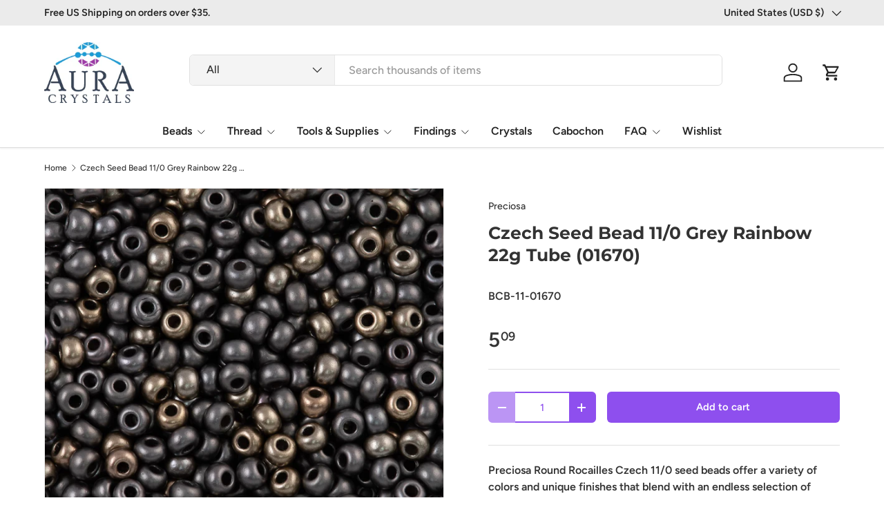

--- FILE ---
content_type: text/html; charset=utf-8
request_url: https://www.auracrystals.com/products/czech-seed-bead-11-0-grey-rainbow-22g-tube-01670
body_size: 41808
content:
<!doctype html>
<html class="no-js" lang="en" dir="ltr">
<head><meta charset="utf-8">
<meta name="viewport" content="width=device-width,initial-scale=1">
<title>Czech Seed Bead 11/0 Grey Rainbow 22g Tube (01670) &ndash; Aura Crystals, LLC</title><link rel="canonical" href="https://www.auracrystals.com/products/czech-seed-bead-11-0-grey-rainbow-22g-tube-01670"><meta name="description" content="Preciosa Round Rocailles Czech 11/0 seed beads offer a variety of colors and unique finishes that blend with an endless selection of Czech bead products. The Round Rocailles form comes in several different sizes and make them a popular choice in jewelry designs. Color and Finish: Grey RainbowSize: Round Rocailles 11/0D"><meta property="og:site_name" content="Aura Crystals, LLC">
<meta property="og:url" content="https://www.auracrystals.com/products/czech-seed-bead-11-0-grey-rainbow-22g-tube-01670">
<meta property="og:title" content="Czech Seed Bead 11/0 Grey Rainbow 22g Tube (01670)">
<meta property="og:type" content="product">
<meta property="og:description" content="Preciosa Round Rocailles Czech 11/0 seed beads offer a variety of colors and unique finishes that blend with an endless selection of Czech bead products. The Round Rocailles form comes in several different sizes and make them a popular choice in jewelry designs. Color and Finish: Grey RainbowSize: Round Rocailles 11/0D"><meta property="og:image" content="http://www.auracrystals.com/cdn/shop/products/czech-11-0-seed-bead-01670.jpg?crop=center&height=1200&v=1627064323&width=1200">
  <meta property="og:image:secure_url" content="https://www.auracrystals.com/cdn/shop/products/czech-11-0-seed-bead-01670.jpg?crop=center&height=1200&v=1627064323&width=1200">
  <meta property="og:image:width" content="1050">
  <meta property="og:image:height" content="1050"><meta property="og:price:amount" content="5.09">
  <meta property="og:price:currency" content="USD"><meta name="twitter:site" content="@Aura_crystals"><meta name="twitter:card" content="summary_large_image">
<meta name="twitter:title" content="Czech Seed Bead 11/0 Grey Rainbow 22g Tube (01670)">
<meta name="twitter:description" content="Preciosa Round Rocailles Czech 11/0 seed beads offer a variety of colors and unique finishes that blend with an endless selection of Czech bead products. The Round Rocailles form comes in several different sizes and make them a popular choice in jewelry designs. Color and Finish: Grey RainbowSize: Round Rocailles 11/0D">
<link rel="preload" href="//www.auracrystals.com/cdn/shop/t/105/assets/main.css?v=29686155616959271191720854636" as="style"><style data-shopify>
@font-face {
  font-family: Figtree;
  font-weight: 500;
  font-style: normal;
  font-display: swap;
  src: url("//www.auracrystals.com/cdn/fonts/figtree/figtree_n5.3b6b7df38aa5986536945796e1f947445832047c.woff2") format("woff2"),
       url("//www.auracrystals.com/cdn/fonts/figtree/figtree_n5.f26bf6dcae278b0ed902605f6605fa3338e81dab.woff") format("woff");
}
@font-face {
  font-family: Figtree;
  font-weight: 500;
  font-style: normal;
  font-display: swap;
  src: url("//www.auracrystals.com/cdn/fonts/figtree/figtree_n5.3b6b7df38aa5986536945796e1f947445832047c.woff2") format("woff2"),
       url("//www.auracrystals.com/cdn/fonts/figtree/figtree_n5.f26bf6dcae278b0ed902605f6605fa3338e81dab.woff") format("woff");
}
@font-face {
  font-family: Figtree;
  font-weight: 500;
  font-style: italic;
  font-display: swap;
  src: url("//www.auracrystals.com/cdn/fonts/figtree/figtree_i5.969396f679a62854cf82dbf67acc5721e41351f0.woff2") format("woff2"),
       url("//www.auracrystals.com/cdn/fonts/figtree/figtree_i5.93bc1cad6c73ca9815f9777c49176dfc9d2890dd.woff") format("woff");
}
@font-face {
  font-family: Figtree;
  font-weight: 500;
  font-style: italic;
  font-display: swap;
  src: url("//www.auracrystals.com/cdn/fonts/figtree/figtree_i5.969396f679a62854cf82dbf67acc5721e41351f0.woff2") format("woff2"),
       url("//www.auracrystals.com/cdn/fonts/figtree/figtree_i5.93bc1cad6c73ca9815f9777c49176dfc9d2890dd.woff") format("woff");
}
@font-face {
  font-family: Montserrat;
  font-weight: 700;
  font-style: normal;
  font-display: swap;
  src: url("//www.auracrystals.com/cdn/fonts/montserrat/montserrat_n7.3c434e22befd5c18a6b4afadb1e3d77c128c7939.woff2") format("woff2"),
       url("//www.auracrystals.com/cdn/fonts/montserrat/montserrat_n7.5d9fa6e2cae713c8fb539a9876489d86207fe957.woff") format("woff");
}
@font-face {
  font-family: Figtree;
  font-weight: 600;
  font-style: normal;
  font-display: swap;
  src: url("//www.auracrystals.com/cdn/fonts/figtree/figtree_n6.9d1ea52bb49a0a86cfd1b0383d00f83d3fcc14de.woff2") format("woff2"),
       url("//www.auracrystals.com/cdn/fonts/figtree/figtree_n6.f0fcdea525a0e47b2ae4ab645832a8e8a96d31d3.woff") format("woff");
}
:root {
      --bg-color: 255 255 255 / 1.0;
      --bg-color-og: 255 255 255 / 1.0;
      --heading-color: 51 51 51;
      --text-color: 51 51 51;
      --text-color-og: 51 51 51;
      --scrollbar-color: 51 51 51;
      --link-color: 51 51 51;
      --link-color-og: 51 51 51;
      --star-color: 252 202 44;
      --sale-price-color: 198 32 32;--swatch-border-color-default: 214 214 214;
        --swatch-border-color-active: 153 153 153;
        --swatch-card-size: 24px;
        --swatch-variant-picker-size: 24px;--color-scheme-1-bg: 242 244 243 / 1.0;
      --color-scheme-1-grad: ;
      --color-scheme-1-heading: 51 51 51;
      --color-scheme-1-text: 51 51 51;
      --color-scheme-1-btn-bg: 252 202 44;
      --color-scheme-1-btn-text: 51 51 51;
      --color-scheme-1-btn-bg-hover: 224 184 58;--color-scheme-2-bg: 198 32 32 / 1.0;
      --color-scheme-2-grad: linear-gradient(24deg, rgba(170, 24, 44, 1) 15%, rgba(198, 32, 32, 1) 84%);
      --color-scheme-2-heading: 250 244 216;
      --color-scheme-2-text: 250 244 216;
      --color-scheme-2-btn-bg: 255 255 255;
      --color-scheme-2-btn-text: 51 51 51;
      --color-scheme-2-btn-bg-hover: 232 232 232;--color-scheme-3-bg: 109 174 30 / 1.0;
      --color-scheme-3-grad: linear-gradient(22deg, rgba(142, 79, 238, 1) 16%, rgba(109, 174, 30, 1) 84%);
      --color-scheme-3-heading: 255 255 255;
      --color-scheme-3-text: 255 255 255;
      --color-scheme-3-btn-bg: 252 202 44;
      --color-scheme-3-btn-text: 51 51 51;
      --color-scheme-3-btn-bg-hover: 224 184 58;

      --drawer-bg-color: 255 255 255 / 1.0;
      --drawer-text-color: 51 51 51;

      --panel-bg-color: 242 244 243 / 1.0;
      --panel-heading-color: 51 51 51;
      --panel-text-color: 51 51 51;

      --in-stock-text-color: 13 137 62;
      --low-stock-text-color: 210 134 26;
      --very-low-stock-text-color: 170 24 44;
      --no-stock-text-color: 83 86 90;
      --no-stock-backordered-text-color: 83 86 90;

      --error-bg-color: 244 216 220;
      --error-text-color: 170 24 44;
      --success-bg-color: 109 174 30;
      --success-text-color: 255 255 255;
      --info-bg-color: 242 244 243;
      --info-text-color: 51 51 51;

      --heading-font-family: Montserrat, sans-serif;
      --heading-font-style: normal;
      --heading-font-weight: 700;
      --heading-scale-start: 2;
      --heading-letter-spacing: 0.0em;

      --navigation-font-family: Figtree, sans-serif;
      --navigation-font-style: normal;
      --navigation-font-weight: 600;
      --navigation-letter-spacing: 0.0em;--heading-text-transform: none;
--subheading-text-transform: none;
      --body-font-family: Figtree, sans-serif;
      --body-font-style: normal;
      --body-font-weight: 500;
      --body-font-size: 16;
      --body-font-size-px: 16px;
      --body-letter-spacing: 0.0em;

      --section-gap: 32;
      --heading-gap: calc(8 * var(--space-unit));--heading-gap: calc(6 * var(--space-unit));--grid-column-gap: 20px;
      --product-card-gap: 0px;--btn-bg-color: 142 79 238;
      --btn-bg-hover-color: 168 119 242;
      --btn-text-color: 255 255 255;
      --btn-bg-color-og: 142 79 238;
      --btn-text-color-og: 255 255 255;
      --btn-alt-bg-color: 255 255 255;
      --btn-alt-bg-alpha: 1.0;
      --btn-alt-text-color: 142 79 238;
      --btn-border-width: 2px;
      --btn-padding-y: 12px;
      --btn-text-size: 0.92em;

      
      --btn-border-radius: 6px;
      

      --btn-lg-border-radius: 50%;
      --btn-icon-border-radius: 50%;
      --input-with-btn-inner-radius: var(--btn-border-radius);

      --input-bg-color: 255 255 255 / 1.0;
      --input-text-color: 51 51 51;
      --input-border-width: 2px;
      --input-border-radius: 4px;
      --textarea-border-radius: 4px;
      --input-border-radius: 6px;
      --input-bg-color-diff-3: #f7f7f7;
      --input-bg-color-diff-6: #f0f0f0;

      --modal-border-radius: 0px;
      --modal-overlay-color: 0 0 0;
      --modal-overlay-opacity: 0.4;
      --drawer-border-radius: 0px;
      --overlay-border-radius: 8px;--custom-label-bg-color: 252 202 44;
      --custom-label-text-color: 51 51 51;--sale-label-bg-color: 198 32 32;
      --sale-label-text-color: 255 255 255;--sold-out-label-bg-color: 51 51 51;
      --sold-out-label-text-color: 255 255 255;--new-label-bg-color: 26 102 210;
      --new-label-text-color: 255 255 255;--preorder-label-bg-color: 170 225 62;
      --preorder-label-text-color: 51 51 51;

      --page-width: 1200px;
      --gutter-sm: 20px;
      --gutter-md: 48px;
      --gutter-lg: 64px;

      --payment-terms-bg-color: #ffffff;

      --coll-card-bg-color: #fafafa;
      --coll-card-border-color: rgba(0,0,0,0);

      --card-bg-color: 255 255 255;
      --card-text-color: 51 51 51;
      --card-border-color: #dddddd;

      --reading-width: 48em;
    }@media (max-width: 769px) {
      :root {
        --reading-width: 36em;
      }
    }
  </style><link rel="stylesheet" href="//www.auracrystals.com/cdn/shop/t/105/assets/main.css?v=29686155616959271191720854636">
  <script src="//www.auracrystals.com/cdn/shop/t/105/assets/main.js?v=146145501139955609631720854636" defer="defer"></script><link rel="preload" href="//www.auracrystals.com/cdn/fonts/figtree/figtree_n5.3b6b7df38aa5986536945796e1f947445832047c.woff2" as="font" type="font/woff2" crossorigin fetchpriority="high"><link rel="preload" href="//www.auracrystals.com/cdn/fonts/montserrat/montserrat_n7.3c434e22befd5c18a6b4afadb1e3d77c128c7939.woff2" as="font" type="font/woff2" crossorigin fetchpriority="high"><script>window.performance && window.performance.mark && window.performance.mark('shopify.content_for_header.start');</script><meta id="shopify-digital-wallet" name="shopify-digital-wallet" content="/3047045/digital_wallets/dialog">
<meta name="shopify-checkout-api-token" content="1a978097ec52b53ed45a31b3d537b2ec">
<meta id="in-context-paypal-metadata" data-shop-id="3047045" data-venmo-supported="false" data-environment="production" data-locale="en_US" data-paypal-v4="true" data-currency="USD">
<link rel="alternate" type="application/json+oembed" href="https://www.auracrystals.com/products/czech-seed-bead-11-0-grey-rainbow-22g-tube-01670.oembed">
<script async="async" src="/checkouts/internal/preloads.js?locale=en-US"></script>
<link rel="preconnect" href="https://shop.app" crossorigin="anonymous">
<script async="async" src="https://shop.app/checkouts/internal/preloads.js?locale=en-US&shop_id=3047045" crossorigin="anonymous"></script>
<script id="apple-pay-shop-capabilities" type="application/json">{"shopId":3047045,"countryCode":"US","currencyCode":"USD","merchantCapabilities":["supports3DS"],"merchantId":"gid:\/\/shopify\/Shop\/3047045","merchantName":"Aura Crystals, LLC","requiredBillingContactFields":["postalAddress","email"],"requiredShippingContactFields":["postalAddress","email"],"shippingType":"shipping","supportedNetworks":["visa","masterCard","amex","discover","elo","jcb"],"total":{"type":"pending","label":"Aura Crystals, LLC","amount":"1.00"},"shopifyPaymentsEnabled":true,"supportsSubscriptions":true}</script>
<script id="shopify-features" type="application/json">{"accessToken":"1a978097ec52b53ed45a31b3d537b2ec","betas":["rich-media-storefront-analytics"],"domain":"www.auracrystals.com","predictiveSearch":true,"shopId":3047045,"locale":"en"}</script>
<script>var Shopify = Shopify || {};
Shopify.shop = "auracrystals.myshopify.com";
Shopify.locale = "en";
Shopify.currency = {"active":"USD","rate":"1.0"};
Shopify.country = "US";
Shopify.theme = {"name":"Canopy 6.2.0 Active","id":126343872583,"schema_name":"Canopy","schema_version":"6.2.1","theme_store_id":732,"role":"main"};
Shopify.theme.handle = "null";
Shopify.theme.style = {"id":null,"handle":null};
Shopify.cdnHost = "www.auracrystals.com/cdn";
Shopify.routes = Shopify.routes || {};
Shopify.routes.root = "/";</script>
<script type="module">!function(o){(o.Shopify=o.Shopify||{}).modules=!0}(window);</script>
<script>!function(o){function n(){var o=[];function n(){o.push(Array.prototype.slice.apply(arguments))}return n.q=o,n}var t=o.Shopify=o.Shopify||{};t.loadFeatures=n(),t.autoloadFeatures=n()}(window);</script>
<script>
  window.ShopifyPay = window.ShopifyPay || {};
  window.ShopifyPay.apiHost = "shop.app\/pay";
  window.ShopifyPay.redirectState = null;
</script>
<script id="shop-js-analytics" type="application/json">{"pageType":"product"}</script>
<script defer="defer" async type="module" src="//www.auracrystals.com/cdn/shopifycloud/shop-js/modules/v2/client.init-shop-cart-sync_C5BV16lS.en.esm.js"></script>
<script defer="defer" async type="module" src="//www.auracrystals.com/cdn/shopifycloud/shop-js/modules/v2/chunk.common_CygWptCX.esm.js"></script>
<script type="module">
  await import("//www.auracrystals.com/cdn/shopifycloud/shop-js/modules/v2/client.init-shop-cart-sync_C5BV16lS.en.esm.js");
await import("//www.auracrystals.com/cdn/shopifycloud/shop-js/modules/v2/chunk.common_CygWptCX.esm.js");

  window.Shopify.SignInWithShop?.initShopCartSync?.({"fedCMEnabled":true,"windoidEnabled":true});

</script>
<script>
  window.Shopify = window.Shopify || {};
  if (!window.Shopify.featureAssets) window.Shopify.featureAssets = {};
  window.Shopify.featureAssets['shop-js'] = {"shop-cart-sync":["modules/v2/client.shop-cart-sync_ZFArdW7E.en.esm.js","modules/v2/chunk.common_CygWptCX.esm.js"],"init-fed-cm":["modules/v2/client.init-fed-cm_CmiC4vf6.en.esm.js","modules/v2/chunk.common_CygWptCX.esm.js"],"shop-button":["modules/v2/client.shop-button_tlx5R9nI.en.esm.js","modules/v2/chunk.common_CygWptCX.esm.js"],"shop-cash-offers":["modules/v2/client.shop-cash-offers_DOA2yAJr.en.esm.js","modules/v2/chunk.common_CygWptCX.esm.js","modules/v2/chunk.modal_D71HUcav.esm.js"],"init-windoid":["modules/v2/client.init-windoid_sURxWdc1.en.esm.js","modules/v2/chunk.common_CygWptCX.esm.js"],"shop-toast-manager":["modules/v2/client.shop-toast-manager_ClPi3nE9.en.esm.js","modules/v2/chunk.common_CygWptCX.esm.js"],"init-shop-email-lookup-coordinator":["modules/v2/client.init-shop-email-lookup-coordinator_B8hsDcYM.en.esm.js","modules/v2/chunk.common_CygWptCX.esm.js"],"init-shop-cart-sync":["modules/v2/client.init-shop-cart-sync_C5BV16lS.en.esm.js","modules/v2/chunk.common_CygWptCX.esm.js"],"avatar":["modules/v2/client.avatar_BTnouDA3.en.esm.js"],"pay-button":["modules/v2/client.pay-button_FdsNuTd3.en.esm.js","modules/v2/chunk.common_CygWptCX.esm.js"],"init-customer-accounts":["modules/v2/client.init-customer-accounts_DxDtT_ad.en.esm.js","modules/v2/client.shop-login-button_C5VAVYt1.en.esm.js","modules/v2/chunk.common_CygWptCX.esm.js","modules/v2/chunk.modal_D71HUcav.esm.js"],"init-shop-for-new-customer-accounts":["modules/v2/client.init-shop-for-new-customer-accounts_ChsxoAhi.en.esm.js","modules/v2/client.shop-login-button_C5VAVYt1.en.esm.js","modules/v2/chunk.common_CygWptCX.esm.js","modules/v2/chunk.modal_D71HUcav.esm.js"],"shop-login-button":["modules/v2/client.shop-login-button_C5VAVYt1.en.esm.js","modules/v2/chunk.common_CygWptCX.esm.js","modules/v2/chunk.modal_D71HUcav.esm.js"],"init-customer-accounts-sign-up":["modules/v2/client.init-customer-accounts-sign-up_CPSyQ0Tj.en.esm.js","modules/v2/client.shop-login-button_C5VAVYt1.en.esm.js","modules/v2/chunk.common_CygWptCX.esm.js","modules/v2/chunk.modal_D71HUcav.esm.js"],"shop-follow-button":["modules/v2/client.shop-follow-button_Cva4Ekp9.en.esm.js","modules/v2/chunk.common_CygWptCX.esm.js","modules/v2/chunk.modal_D71HUcav.esm.js"],"checkout-modal":["modules/v2/client.checkout-modal_BPM8l0SH.en.esm.js","modules/v2/chunk.common_CygWptCX.esm.js","modules/v2/chunk.modal_D71HUcav.esm.js"],"lead-capture":["modules/v2/client.lead-capture_Bi8yE_yS.en.esm.js","modules/v2/chunk.common_CygWptCX.esm.js","modules/v2/chunk.modal_D71HUcav.esm.js"],"shop-login":["modules/v2/client.shop-login_D6lNrXab.en.esm.js","modules/v2/chunk.common_CygWptCX.esm.js","modules/v2/chunk.modal_D71HUcav.esm.js"],"payment-terms":["modules/v2/client.payment-terms_CZxnsJam.en.esm.js","modules/v2/chunk.common_CygWptCX.esm.js","modules/v2/chunk.modal_D71HUcav.esm.js"]};
</script>
<script>(function() {
  var isLoaded = false;
  function asyncLoad() {
    if (isLoaded) return;
    isLoaded = true;
    var urls = ["\/\/swymv3pro-01.azureedge.net\/code\/swym-shopify.js?shop=auracrystals.myshopify.com","https:\/\/customer-first-focus.b-cdn.net\/cffPCLoader_min.js?shop=auracrystals.myshopify.com"];
    for (var i = 0; i < urls.length; i++) {
      var s = document.createElement('script');
      s.type = 'text/javascript';
      s.async = true;
      s.src = urls[i];
      var x = document.getElementsByTagName('script')[0];
      x.parentNode.insertBefore(s, x);
    }
  };
  if(window.attachEvent) {
    window.attachEvent('onload', asyncLoad);
  } else {
    window.addEventListener('load', asyncLoad, false);
  }
})();</script>
<script id="__st">var __st={"a":3047045,"offset":-18000,"reqid":"0651aecf-7b73-417e-b56f-6ed8396ac482-1768778244","pageurl":"www.auracrystals.com\/products\/czech-seed-bead-11-0-grey-rainbow-22g-tube-01670","u":"288828f424b7","p":"product","rtyp":"product","rid":6577074143303};</script>
<script>window.ShopifyPaypalV4VisibilityTracking = true;</script>
<script id="captcha-bootstrap">!function(){'use strict';const t='contact',e='account',n='new_comment',o=[[t,t],['blogs',n],['comments',n],[t,'customer']],c=[[e,'customer_login'],[e,'guest_login'],[e,'recover_customer_password'],[e,'create_customer']],r=t=>t.map((([t,e])=>`form[action*='/${t}']:not([data-nocaptcha='true']) input[name='form_type'][value='${e}']`)).join(','),a=t=>()=>t?[...document.querySelectorAll(t)].map((t=>t.form)):[];function s(){const t=[...o],e=r(t);return a(e)}const i='password',u='form_key',d=['recaptcha-v3-token','g-recaptcha-response','h-captcha-response',i],f=()=>{try{return window.sessionStorage}catch{return}},m='__shopify_v',_=t=>t.elements[u];function p(t,e,n=!1){try{const o=window.sessionStorage,c=JSON.parse(o.getItem(e)),{data:r}=function(t){const{data:e,action:n}=t;return t[m]||n?{data:e,action:n}:{data:t,action:n}}(c);for(const[e,n]of Object.entries(r))t.elements[e]&&(t.elements[e].value=n);n&&o.removeItem(e)}catch(o){console.error('form repopulation failed',{error:o})}}const l='form_type',E='cptcha';function T(t){t.dataset[E]=!0}const w=window,h=w.document,L='Shopify',v='ce_forms',y='captcha';let A=!1;((t,e)=>{const n=(g='f06e6c50-85a8-45c8-87d0-21a2b65856fe',I='https://cdn.shopify.com/shopifycloud/storefront-forms-hcaptcha/ce_storefront_forms_captcha_hcaptcha.v1.5.2.iife.js',D={infoText:'Protected by hCaptcha',privacyText:'Privacy',termsText:'Terms'},(t,e,n)=>{const o=w[L][v],c=o.bindForm;if(c)return c(t,g,e,D).then(n);var r;o.q.push([[t,g,e,D],n]),r=I,A||(h.body.append(Object.assign(h.createElement('script'),{id:'captcha-provider',async:!0,src:r})),A=!0)});var g,I,D;w[L]=w[L]||{},w[L][v]=w[L][v]||{},w[L][v].q=[],w[L][y]=w[L][y]||{},w[L][y].protect=function(t,e){n(t,void 0,e),T(t)},Object.freeze(w[L][y]),function(t,e,n,w,h,L){const[v,y,A,g]=function(t,e,n){const i=e?o:[],u=t?c:[],d=[...i,...u],f=r(d),m=r(i),_=r(d.filter((([t,e])=>n.includes(e))));return[a(f),a(m),a(_),s()]}(w,h,L),I=t=>{const e=t.target;return e instanceof HTMLFormElement?e:e&&e.form},D=t=>v().includes(t);t.addEventListener('submit',(t=>{const e=I(t);if(!e)return;const n=D(e)&&!e.dataset.hcaptchaBound&&!e.dataset.recaptchaBound,o=_(e),c=g().includes(e)&&(!o||!o.value);(n||c)&&t.preventDefault(),c&&!n&&(function(t){try{if(!f())return;!function(t){const e=f();if(!e)return;const n=_(t);if(!n)return;const o=n.value;o&&e.removeItem(o)}(t);const e=Array.from(Array(32),(()=>Math.random().toString(36)[2])).join('');!function(t,e){_(t)||t.append(Object.assign(document.createElement('input'),{type:'hidden',name:u})),t.elements[u].value=e}(t,e),function(t,e){const n=f();if(!n)return;const o=[...t.querySelectorAll(`input[type='${i}']`)].map((({name:t})=>t)),c=[...d,...o],r={};for(const[a,s]of new FormData(t).entries())c.includes(a)||(r[a]=s);n.setItem(e,JSON.stringify({[m]:1,action:t.action,data:r}))}(t,e)}catch(e){console.error('failed to persist form',e)}}(e),e.submit())}));const S=(t,e)=>{t&&!t.dataset[E]&&(n(t,e.some((e=>e===t))),T(t))};for(const o of['focusin','change'])t.addEventListener(o,(t=>{const e=I(t);D(e)&&S(e,y())}));const B=e.get('form_key'),M=e.get(l),P=B&&M;t.addEventListener('DOMContentLoaded',(()=>{const t=y();if(P)for(const e of t)e.elements[l].value===M&&p(e,B);[...new Set([...A(),...v().filter((t=>'true'===t.dataset.shopifyCaptcha))])].forEach((e=>S(e,t)))}))}(h,new URLSearchParams(w.location.search),n,t,e,['guest_login'])})(!0,!1)}();</script>
<script integrity="sha256-4kQ18oKyAcykRKYeNunJcIwy7WH5gtpwJnB7kiuLZ1E=" data-source-attribution="shopify.loadfeatures" defer="defer" src="//www.auracrystals.com/cdn/shopifycloud/storefront/assets/storefront/load_feature-a0a9edcb.js" crossorigin="anonymous"></script>
<script crossorigin="anonymous" defer="defer" src="//www.auracrystals.com/cdn/shopifycloud/storefront/assets/shopify_pay/storefront-65b4c6d7.js?v=20250812"></script>
<script data-source-attribution="shopify.dynamic_checkout.dynamic.init">var Shopify=Shopify||{};Shopify.PaymentButton=Shopify.PaymentButton||{isStorefrontPortableWallets:!0,init:function(){window.Shopify.PaymentButton.init=function(){};var t=document.createElement("script");t.src="https://www.auracrystals.com/cdn/shopifycloud/portable-wallets/latest/portable-wallets.en.js",t.type="module",document.head.appendChild(t)}};
</script>
<script data-source-attribution="shopify.dynamic_checkout.buyer_consent">
  function portableWalletsHideBuyerConsent(e){var t=document.getElementById("shopify-buyer-consent"),n=document.getElementById("shopify-subscription-policy-button");t&&n&&(t.classList.add("hidden"),t.setAttribute("aria-hidden","true"),n.removeEventListener("click",e))}function portableWalletsShowBuyerConsent(e){var t=document.getElementById("shopify-buyer-consent"),n=document.getElementById("shopify-subscription-policy-button");t&&n&&(t.classList.remove("hidden"),t.removeAttribute("aria-hidden"),n.addEventListener("click",e))}window.Shopify?.PaymentButton&&(window.Shopify.PaymentButton.hideBuyerConsent=portableWalletsHideBuyerConsent,window.Shopify.PaymentButton.showBuyerConsent=portableWalletsShowBuyerConsent);
</script>
<script data-source-attribution="shopify.dynamic_checkout.cart.bootstrap">document.addEventListener("DOMContentLoaded",(function(){function t(){return document.querySelector("shopify-accelerated-checkout-cart, shopify-accelerated-checkout")}if(t())Shopify.PaymentButton.init();else{new MutationObserver((function(e,n){t()&&(Shopify.PaymentButton.init(),n.disconnect())})).observe(document.body,{childList:!0,subtree:!0})}}));
</script>
<link id="shopify-accelerated-checkout-styles" rel="stylesheet" media="screen" href="https://www.auracrystals.com/cdn/shopifycloud/portable-wallets/latest/accelerated-checkout-backwards-compat.css" crossorigin="anonymous">
<style id="shopify-accelerated-checkout-cart">
        #shopify-buyer-consent {
  margin-top: 1em;
  display: inline-block;
  width: 100%;
}

#shopify-buyer-consent.hidden {
  display: none;
}

#shopify-subscription-policy-button {
  background: none;
  border: none;
  padding: 0;
  text-decoration: underline;
  font-size: inherit;
  cursor: pointer;
}

#shopify-subscription-policy-button::before {
  box-shadow: none;
}

      </style>
<script id="sections-script" data-sections="header,footer" defer="defer" src="//www.auracrystals.com/cdn/shop/t/105/compiled_assets/scripts.js?v=6884"></script>
<script>window.performance && window.performance.mark && window.performance.mark('shopify.content_for_header.end');</script>


  <script>document.documentElement.className = document.documentElement.className.replace('no-js', 'js');</script><!-- CC Custom Head Start --><!-- CC Custom Head End --><!--Begin Site verify and tracking-->
<!--Begin Site verify and tracking-->
   <!--Start Pintrest-->
<meta name="p:domain_verify" content="567d7a5d4d904ca48d8d1effdbd324a5"/>
  <!--end Pintrest-->
   <!--Start Google verify--> 
<meta name="google-site-verification" content="P7uJjt3qq5_1YVQRQeSnBTjt8AZ9di6ojKryxyzmk4s" /> 
  <!--End Google verify->   
<!--Start Bing Verify Ownership-->
 <meta name="msvalidate.01" content="9C634EC9D2B838203AD84B857B5088CA" />
<!--End Bing Verify Ownership-->
 <script>(function(w,d,t,r,u){var f,n,i;w[u]=w[u]||[],f=function(){var o={ti:"5267929"};o.q=w[u],w[u]=new UET(o),w[u].push("pageLoad")},n=d.createElement(t),n.src=r,n.async=1,n.onload=n.onreadystatechange=function(){var s=this.readyState;s&&s!=="loaded"&&s!=="complete"||(f(),n.onload=n.onreadystatechange=null)},i=d.getElementsByTagName(t)[0],i.parentNode.insertBefore(n,i)})(window,document,"script","//bat.bing.com/bat.js","uetq");</script><noscript><img src="//bat.bing.com/action/0?ti=5267929&Ver=2" height="0" width="0" style="display:none; visibility: hidden;" /></noscript>   
<!--End Bing UET tag--->
<!-- START Global site tag (gtag.js) - Google Analytics 4-28-22 -->
<script async src="https://www.googletagmanager.com/gtag/js?id=G-ENE8WXXB1F"></script>
<script>
  window.dataLayer = window.dataLayer || [];
  function gtag(){dataLayer.push(arguments);}
  gtag('js', new Date());

  gtag('config', 'G-ENE8WXXB1F');
</script>
<!-- END Global site tag (gtag.js) - Google Analytics end -->  
  
  <!--End Site verify and tracking-->
  
<link href="https://cdn.shopify.com/extensions/019b930b-a005-7bdb-b1cd-898e41b7f6b7/sbisa-shopify-app-135/assets/app-embed-block.css" rel="stylesheet" type="text/css" media="all">
<link href="https://monorail-edge.shopifysvc.com" rel="dns-prefetch">
<script>(function(){if ("sendBeacon" in navigator && "performance" in window) {try {var session_token_from_headers = performance.getEntriesByType('navigation')[0].serverTiming.find(x => x.name == '_s').description;} catch {var session_token_from_headers = undefined;}var session_cookie_matches = document.cookie.match(/_shopify_s=([^;]*)/);var session_token_from_cookie = session_cookie_matches && session_cookie_matches.length === 2 ? session_cookie_matches[1] : "";var session_token = session_token_from_headers || session_token_from_cookie || "";function handle_abandonment_event(e) {var entries = performance.getEntries().filter(function(entry) {return /monorail-edge.shopifysvc.com/.test(entry.name);});if (!window.abandonment_tracked && entries.length === 0) {window.abandonment_tracked = true;var currentMs = Date.now();var navigation_start = performance.timing.navigationStart;var payload = {shop_id: 3047045,url: window.location.href,navigation_start,duration: currentMs - navigation_start,session_token,page_type: "product"};window.navigator.sendBeacon("https://monorail-edge.shopifysvc.com/v1/produce", JSON.stringify({schema_id: "online_store_buyer_site_abandonment/1.1",payload: payload,metadata: {event_created_at_ms: currentMs,event_sent_at_ms: currentMs}}));}}window.addEventListener('pagehide', handle_abandonment_event);}}());</script>
<script id="web-pixels-manager-setup">(function e(e,d,r,n,o){if(void 0===o&&(o={}),!Boolean(null===(a=null===(i=window.Shopify)||void 0===i?void 0:i.analytics)||void 0===a?void 0:a.replayQueue)){var i,a;window.Shopify=window.Shopify||{};var t=window.Shopify;t.analytics=t.analytics||{};var s=t.analytics;s.replayQueue=[],s.publish=function(e,d,r){return s.replayQueue.push([e,d,r]),!0};try{self.performance.mark("wpm:start")}catch(e){}var l=function(){var e={modern:/Edge?\/(1{2}[4-9]|1[2-9]\d|[2-9]\d{2}|\d{4,})\.\d+(\.\d+|)|Firefox\/(1{2}[4-9]|1[2-9]\d|[2-9]\d{2}|\d{4,})\.\d+(\.\d+|)|Chrom(ium|e)\/(9{2}|\d{3,})\.\d+(\.\d+|)|(Maci|X1{2}).+ Version\/(15\.\d+|(1[6-9]|[2-9]\d|\d{3,})\.\d+)([,.]\d+|)( \(\w+\)|)( Mobile\/\w+|) Safari\/|Chrome.+OPR\/(9{2}|\d{3,})\.\d+\.\d+|(CPU[ +]OS|iPhone[ +]OS|CPU[ +]iPhone|CPU IPhone OS|CPU iPad OS)[ +]+(15[._]\d+|(1[6-9]|[2-9]\d|\d{3,})[._]\d+)([._]\d+|)|Android:?[ /-](13[3-9]|1[4-9]\d|[2-9]\d{2}|\d{4,})(\.\d+|)(\.\d+|)|Android.+Firefox\/(13[5-9]|1[4-9]\d|[2-9]\d{2}|\d{4,})\.\d+(\.\d+|)|Android.+Chrom(ium|e)\/(13[3-9]|1[4-9]\d|[2-9]\d{2}|\d{4,})\.\d+(\.\d+|)|SamsungBrowser\/([2-9]\d|\d{3,})\.\d+/,legacy:/Edge?\/(1[6-9]|[2-9]\d|\d{3,})\.\d+(\.\d+|)|Firefox\/(5[4-9]|[6-9]\d|\d{3,})\.\d+(\.\d+|)|Chrom(ium|e)\/(5[1-9]|[6-9]\d|\d{3,})\.\d+(\.\d+|)([\d.]+$|.*Safari\/(?![\d.]+ Edge\/[\d.]+$))|(Maci|X1{2}).+ Version\/(10\.\d+|(1[1-9]|[2-9]\d|\d{3,})\.\d+)([,.]\d+|)( \(\w+\)|)( Mobile\/\w+|) Safari\/|Chrome.+OPR\/(3[89]|[4-9]\d|\d{3,})\.\d+\.\d+|(CPU[ +]OS|iPhone[ +]OS|CPU[ +]iPhone|CPU IPhone OS|CPU iPad OS)[ +]+(10[._]\d+|(1[1-9]|[2-9]\d|\d{3,})[._]\d+)([._]\d+|)|Android:?[ /-](13[3-9]|1[4-9]\d|[2-9]\d{2}|\d{4,})(\.\d+|)(\.\d+|)|Mobile Safari.+OPR\/([89]\d|\d{3,})\.\d+\.\d+|Android.+Firefox\/(13[5-9]|1[4-9]\d|[2-9]\d{2}|\d{4,})\.\d+(\.\d+|)|Android.+Chrom(ium|e)\/(13[3-9]|1[4-9]\d|[2-9]\d{2}|\d{4,})\.\d+(\.\d+|)|Android.+(UC? ?Browser|UCWEB|U3)[ /]?(15\.([5-9]|\d{2,})|(1[6-9]|[2-9]\d|\d{3,})\.\d+)\.\d+|SamsungBrowser\/(5\.\d+|([6-9]|\d{2,})\.\d+)|Android.+MQ{2}Browser\/(14(\.(9|\d{2,})|)|(1[5-9]|[2-9]\d|\d{3,})(\.\d+|))(\.\d+|)|K[Aa][Ii]OS\/(3\.\d+|([4-9]|\d{2,})\.\d+)(\.\d+|)/},d=e.modern,r=e.legacy,n=navigator.userAgent;return n.match(d)?"modern":n.match(r)?"legacy":"unknown"}(),u="modern"===l?"modern":"legacy",c=(null!=n?n:{modern:"",legacy:""})[u],f=function(e){return[e.baseUrl,"/wpm","/b",e.hashVersion,"modern"===e.buildTarget?"m":"l",".js"].join("")}({baseUrl:d,hashVersion:r,buildTarget:u}),m=function(e){var d=e.version,r=e.bundleTarget,n=e.surface,o=e.pageUrl,i=e.monorailEndpoint;return{emit:function(e){var a=e.status,t=e.errorMsg,s=(new Date).getTime(),l=JSON.stringify({metadata:{event_sent_at_ms:s},events:[{schema_id:"web_pixels_manager_load/3.1",payload:{version:d,bundle_target:r,page_url:o,status:a,surface:n,error_msg:t},metadata:{event_created_at_ms:s}}]});if(!i)return console&&console.warn&&console.warn("[Web Pixels Manager] No Monorail endpoint provided, skipping logging."),!1;try{return self.navigator.sendBeacon.bind(self.navigator)(i,l)}catch(e){}var u=new XMLHttpRequest;try{return u.open("POST",i,!0),u.setRequestHeader("Content-Type","text/plain"),u.send(l),!0}catch(e){return console&&console.warn&&console.warn("[Web Pixels Manager] Got an unhandled error while logging to Monorail."),!1}}}}({version:r,bundleTarget:l,surface:e.surface,pageUrl:self.location.href,monorailEndpoint:e.monorailEndpoint});try{o.browserTarget=l,function(e){var d=e.src,r=e.async,n=void 0===r||r,o=e.onload,i=e.onerror,a=e.sri,t=e.scriptDataAttributes,s=void 0===t?{}:t,l=document.createElement("script"),u=document.querySelector("head"),c=document.querySelector("body");if(l.async=n,l.src=d,a&&(l.integrity=a,l.crossOrigin="anonymous"),s)for(var f in s)if(Object.prototype.hasOwnProperty.call(s,f))try{l.dataset[f]=s[f]}catch(e){}if(o&&l.addEventListener("load",o),i&&l.addEventListener("error",i),u)u.appendChild(l);else{if(!c)throw new Error("Did not find a head or body element to append the script");c.appendChild(l)}}({src:f,async:!0,onload:function(){if(!function(){var e,d;return Boolean(null===(d=null===(e=window.Shopify)||void 0===e?void 0:e.analytics)||void 0===d?void 0:d.initialized)}()){var d=window.webPixelsManager.init(e)||void 0;if(d){var r=window.Shopify.analytics;r.replayQueue.forEach((function(e){var r=e[0],n=e[1],o=e[2];d.publishCustomEvent(r,n,o)})),r.replayQueue=[],r.publish=d.publishCustomEvent,r.visitor=d.visitor,r.initialized=!0}}},onerror:function(){return m.emit({status:"failed",errorMsg:"".concat(f," has failed to load")})},sri:function(e){var d=/^sha384-[A-Za-z0-9+/=]+$/;return"string"==typeof e&&d.test(e)}(c)?c:"",scriptDataAttributes:o}),m.emit({status:"loading"})}catch(e){m.emit({status:"failed",errorMsg:(null==e?void 0:e.message)||"Unknown error"})}}})({shopId: 3047045,storefrontBaseUrl: "https://www.auracrystals.com",extensionsBaseUrl: "https://extensions.shopifycdn.com/cdn/shopifycloud/web-pixels-manager",monorailEndpoint: "https://monorail-edge.shopifysvc.com/unstable/produce_batch",surface: "storefront-renderer",enabledBetaFlags: ["2dca8a86"],webPixelsConfigList: [{"id":"241729607","configuration":"{\"swymApiEndpoint\":\"https:\/\/swymstore-v3pro-01.swymrelay.com\",\"swymTier\":\"v3pro-01\"}","eventPayloadVersion":"v1","runtimeContext":"STRICT","scriptVersion":"5b6f6917e306bc7f24523662663331c0","type":"APP","apiClientId":1350849,"privacyPurposes":["ANALYTICS","MARKETING","PREFERENCES"],"dataSharingAdjustments":{"protectedCustomerApprovalScopes":["read_customer_email","read_customer_name","read_customer_personal_data","read_customer_phone"]}},{"id":"23920711","eventPayloadVersion":"1","runtimeContext":"LAX","scriptVersion":"1","type":"CUSTOM","privacyPurposes":["SALE_OF_DATA"],"name":"Google Tag Manager"},{"id":"43614279","eventPayloadVersion":"v1","runtimeContext":"LAX","scriptVersion":"1","type":"CUSTOM","privacyPurposes":["MARKETING"],"name":"Meta pixel (migrated)"},{"id":"shopify-app-pixel","configuration":"{}","eventPayloadVersion":"v1","runtimeContext":"STRICT","scriptVersion":"0450","apiClientId":"shopify-pixel","type":"APP","privacyPurposes":["ANALYTICS","MARKETING"]},{"id":"shopify-custom-pixel","eventPayloadVersion":"v1","runtimeContext":"LAX","scriptVersion":"0450","apiClientId":"shopify-pixel","type":"CUSTOM","privacyPurposes":["ANALYTICS","MARKETING"]}],isMerchantRequest: false,initData: {"shop":{"name":"Aura Crystals, LLC","paymentSettings":{"currencyCode":"USD"},"myshopifyDomain":"auracrystals.myshopify.com","countryCode":"US","storefrontUrl":"https:\/\/www.auracrystals.com"},"customer":null,"cart":null,"checkout":null,"productVariants":[{"price":{"amount":5.09,"currencyCode":"USD"},"product":{"title":"Czech Seed Bead 11\/0 Grey Rainbow 22g Tube (01670)","vendor":"Preciosa","id":"6577074143303","untranslatedTitle":"Czech Seed Bead 11\/0 Grey Rainbow 22g Tube (01670)","url":"\/products\/czech-seed-bead-11-0-grey-rainbow-22g-tube-01670","type":"Czech Round 11\/0 Seed Bead"},"id":"39401376186439","image":{"src":"\/\/www.auracrystals.com\/cdn\/shop\/products\/czech-11-0-seed-bead-01670.jpg?v=1627064323"},"sku":"BCB-11-01670","title":"Default Title","untranslatedTitle":"Default Title"}],"purchasingCompany":null},},"https://www.auracrystals.com/cdn","fcfee988w5aeb613cpc8e4bc33m6693e112",{"modern":"","legacy":""},{"shopId":"3047045","storefrontBaseUrl":"https:\/\/www.auracrystals.com","extensionBaseUrl":"https:\/\/extensions.shopifycdn.com\/cdn\/shopifycloud\/web-pixels-manager","surface":"storefront-renderer","enabledBetaFlags":"[\"2dca8a86\"]","isMerchantRequest":"false","hashVersion":"fcfee988w5aeb613cpc8e4bc33m6693e112","publish":"custom","events":"[[\"page_viewed\",{}],[\"product_viewed\",{\"productVariant\":{\"price\":{\"amount\":5.09,\"currencyCode\":\"USD\"},\"product\":{\"title\":\"Czech Seed Bead 11\/0 Grey Rainbow 22g Tube (01670)\",\"vendor\":\"Preciosa\",\"id\":\"6577074143303\",\"untranslatedTitle\":\"Czech Seed Bead 11\/0 Grey Rainbow 22g Tube (01670)\",\"url\":\"\/products\/czech-seed-bead-11-0-grey-rainbow-22g-tube-01670\",\"type\":\"Czech Round 11\/0 Seed Bead\"},\"id\":\"39401376186439\",\"image\":{\"src\":\"\/\/www.auracrystals.com\/cdn\/shop\/products\/czech-11-0-seed-bead-01670.jpg?v=1627064323\"},\"sku\":\"BCB-11-01670\",\"title\":\"Default Title\",\"untranslatedTitle\":\"Default Title\"}}]]"});</script><script>
  window.ShopifyAnalytics = window.ShopifyAnalytics || {};
  window.ShopifyAnalytics.meta = window.ShopifyAnalytics.meta || {};
  window.ShopifyAnalytics.meta.currency = 'USD';
  var meta = {"product":{"id":6577074143303,"gid":"gid:\/\/shopify\/Product\/6577074143303","vendor":"Preciosa","type":"Czech Round 11\/0 Seed Bead","handle":"czech-seed-bead-11-0-grey-rainbow-22g-tube-01670","variants":[{"id":39401376186439,"price":509,"name":"Czech Seed Bead 11\/0 Grey Rainbow 22g Tube (01670)","public_title":null,"sku":"BCB-11-01670"}],"remote":false},"page":{"pageType":"product","resourceType":"product","resourceId":6577074143303,"requestId":"0651aecf-7b73-417e-b56f-6ed8396ac482-1768778244"}};
  for (var attr in meta) {
    window.ShopifyAnalytics.meta[attr] = meta[attr];
  }
</script>
<script class="analytics">
  (function () {
    var customDocumentWrite = function(content) {
      var jquery = null;

      if (window.jQuery) {
        jquery = window.jQuery;
      } else if (window.Checkout && window.Checkout.$) {
        jquery = window.Checkout.$;
      }

      if (jquery) {
        jquery('body').append(content);
      }
    };

    var hasLoggedConversion = function(token) {
      if (token) {
        return document.cookie.indexOf('loggedConversion=' + token) !== -1;
      }
      return false;
    }

    var setCookieIfConversion = function(token) {
      if (token) {
        var twoMonthsFromNow = new Date(Date.now());
        twoMonthsFromNow.setMonth(twoMonthsFromNow.getMonth() + 2);

        document.cookie = 'loggedConversion=' + token + '; expires=' + twoMonthsFromNow;
      }
    }

    var trekkie = window.ShopifyAnalytics.lib = window.trekkie = window.trekkie || [];
    if (trekkie.integrations) {
      return;
    }
    trekkie.methods = [
      'identify',
      'page',
      'ready',
      'track',
      'trackForm',
      'trackLink'
    ];
    trekkie.factory = function(method) {
      return function() {
        var args = Array.prototype.slice.call(arguments);
        args.unshift(method);
        trekkie.push(args);
        return trekkie;
      };
    };
    for (var i = 0; i < trekkie.methods.length; i++) {
      var key = trekkie.methods[i];
      trekkie[key] = trekkie.factory(key);
    }
    trekkie.load = function(config) {
      trekkie.config = config || {};
      trekkie.config.initialDocumentCookie = document.cookie;
      var first = document.getElementsByTagName('script')[0];
      var script = document.createElement('script');
      script.type = 'text/javascript';
      script.onerror = function(e) {
        var scriptFallback = document.createElement('script');
        scriptFallback.type = 'text/javascript';
        scriptFallback.onerror = function(error) {
                var Monorail = {
      produce: function produce(monorailDomain, schemaId, payload) {
        var currentMs = new Date().getTime();
        var event = {
          schema_id: schemaId,
          payload: payload,
          metadata: {
            event_created_at_ms: currentMs,
            event_sent_at_ms: currentMs
          }
        };
        return Monorail.sendRequest("https://" + monorailDomain + "/v1/produce", JSON.stringify(event));
      },
      sendRequest: function sendRequest(endpointUrl, payload) {
        // Try the sendBeacon API
        if (window && window.navigator && typeof window.navigator.sendBeacon === 'function' && typeof window.Blob === 'function' && !Monorail.isIos12()) {
          var blobData = new window.Blob([payload], {
            type: 'text/plain'
          });

          if (window.navigator.sendBeacon(endpointUrl, blobData)) {
            return true;
          } // sendBeacon was not successful

        } // XHR beacon

        var xhr = new XMLHttpRequest();

        try {
          xhr.open('POST', endpointUrl);
          xhr.setRequestHeader('Content-Type', 'text/plain');
          xhr.send(payload);
        } catch (e) {
          console.log(e);
        }

        return false;
      },
      isIos12: function isIos12() {
        return window.navigator.userAgent.lastIndexOf('iPhone; CPU iPhone OS 12_') !== -1 || window.navigator.userAgent.lastIndexOf('iPad; CPU OS 12_') !== -1;
      }
    };
    Monorail.produce('monorail-edge.shopifysvc.com',
      'trekkie_storefront_load_errors/1.1',
      {shop_id: 3047045,
      theme_id: 126343872583,
      app_name: "storefront",
      context_url: window.location.href,
      source_url: "//www.auracrystals.com/cdn/s/trekkie.storefront.cd680fe47e6c39ca5d5df5f0a32d569bc48c0f27.min.js"});

        };
        scriptFallback.async = true;
        scriptFallback.src = '//www.auracrystals.com/cdn/s/trekkie.storefront.cd680fe47e6c39ca5d5df5f0a32d569bc48c0f27.min.js';
        first.parentNode.insertBefore(scriptFallback, first);
      };
      script.async = true;
      script.src = '//www.auracrystals.com/cdn/s/trekkie.storefront.cd680fe47e6c39ca5d5df5f0a32d569bc48c0f27.min.js';
      first.parentNode.insertBefore(script, first);
    };
    trekkie.load(
      {"Trekkie":{"appName":"storefront","development":false,"defaultAttributes":{"shopId":3047045,"isMerchantRequest":null,"themeId":126343872583,"themeCityHash":"13469974354713543365","contentLanguage":"en","currency":"USD","eventMetadataId":"39eca8c1-fa24-4627-933b-70b59b47bd11"},"isServerSideCookieWritingEnabled":true,"monorailRegion":"shop_domain","enabledBetaFlags":["65f19447"]},"Session Attribution":{},"S2S":{"facebookCapiEnabled":false,"source":"trekkie-storefront-renderer","apiClientId":580111}}
    );

    var loaded = false;
    trekkie.ready(function() {
      if (loaded) return;
      loaded = true;

      window.ShopifyAnalytics.lib = window.trekkie;

      var originalDocumentWrite = document.write;
      document.write = customDocumentWrite;
      try { window.ShopifyAnalytics.merchantGoogleAnalytics.call(this); } catch(error) {};
      document.write = originalDocumentWrite;

      window.ShopifyAnalytics.lib.page(null,{"pageType":"product","resourceType":"product","resourceId":6577074143303,"requestId":"0651aecf-7b73-417e-b56f-6ed8396ac482-1768778244","shopifyEmitted":true});

      var match = window.location.pathname.match(/checkouts\/(.+)\/(thank_you|post_purchase)/)
      var token = match? match[1]: undefined;
      if (!hasLoggedConversion(token)) {
        setCookieIfConversion(token);
        window.ShopifyAnalytics.lib.track("Viewed Product",{"currency":"USD","variantId":39401376186439,"productId":6577074143303,"productGid":"gid:\/\/shopify\/Product\/6577074143303","name":"Czech Seed Bead 11\/0 Grey Rainbow 22g Tube (01670)","price":"5.09","sku":"BCB-11-01670","brand":"Preciosa","variant":null,"category":"Czech Round 11\/0 Seed Bead","nonInteraction":true,"remote":false},undefined,undefined,{"shopifyEmitted":true});
      window.ShopifyAnalytics.lib.track("monorail:\/\/trekkie_storefront_viewed_product\/1.1",{"currency":"USD","variantId":39401376186439,"productId":6577074143303,"productGid":"gid:\/\/shopify\/Product\/6577074143303","name":"Czech Seed Bead 11\/0 Grey Rainbow 22g Tube (01670)","price":"5.09","sku":"BCB-11-01670","brand":"Preciosa","variant":null,"category":"Czech Round 11\/0 Seed Bead","nonInteraction":true,"remote":false,"referer":"https:\/\/www.auracrystals.com\/products\/czech-seed-bead-11-0-grey-rainbow-22g-tube-01670"});
      }
    });


        var eventsListenerScript = document.createElement('script');
        eventsListenerScript.async = true;
        eventsListenerScript.src = "//www.auracrystals.com/cdn/shopifycloud/storefront/assets/shop_events_listener-3da45d37.js";
        document.getElementsByTagName('head')[0].appendChild(eventsListenerScript);

})();</script>
<script
  defer
  src="https://www.auracrystals.com/cdn/shopifycloud/perf-kit/shopify-perf-kit-3.0.4.min.js"
  data-application="storefront-renderer"
  data-shop-id="3047045"
  data-render-region="gcp-us-central1"
  data-page-type="product"
  data-theme-instance-id="126343872583"
  data-theme-name="Canopy"
  data-theme-version="6.2.1"
  data-monorail-region="shop_domain"
  data-resource-timing-sampling-rate="10"
  data-shs="true"
  data-shs-beacon="true"
  data-shs-export-with-fetch="true"
  data-shs-logs-sample-rate="1"
  data-shs-beacon-endpoint="https://www.auracrystals.com/api/collect"
></script>
</head>
<!--Start Site Vacation-->
  <!--
<a href="https://www.auracrystals.com/pages/family-vacation-closure/" target="_blank">
    <div style="text-align: center;">
        <p style="font-size: 150%; letter-spacing: 5px;">**********</p>
        <h2>Closed April 16 to April 27 for family vacation.</h2>
        <p>Please hold off placing orders while we are on vacation. Any orders placed after April 16 will start shipping April 28th</p>
        <p>For more information click this message.</p>
        <p style="font-size: 150%; letter-spacing: 5px;">**********</p>
    </div>
</a>
  -->
<!--End Site Vacation-->
<body>
  <a class="skip-link btn btn--primary visually-hidden" href="#main-content" data-cc-role="skip">Skip to content</a><!-- BEGIN sections: header-group -->
<div id="shopify-section-sections--15399136723015__announcement" class="shopify-section shopify-section-group-header-group cc-announcement">
<link href="//www.auracrystals.com/cdn/shop/t/105/assets/announcement.css?v=136620428896663381241720854635" rel="stylesheet" type="text/css" media="all" />
    <script src="//www.auracrystals.com/cdn/shop/t/105/assets/announcement.js?v=123267429028003703111720854635" defer="defer"></script><style data-shopify>.announcement {
        --announcement-text-color: 34 34 34;
        background-color: #ebebeb;
      }</style><script src="//www.auracrystals.com/cdn/shop/t/105/assets/custom-select.js?v=147432982730571550041720854635" defer="defer"></script><announcement-bar class="announcement block text-body-small" data-slide-delay="7000">
      <div class="container">
        <div class="flex">
          <div class="announcement__col--left announcement__col--align-left"><div class="announcement__text flex items-center m-0" >
                <div class="rte"><p><strong>Free US Shipping on orders over $35.</strong></p></div>
              </div></div>

          
            <div class="announcement__col--right hidden md:flex md:items-center"><div class="announcement__localization">
                  <form method="post" action="/localization" id="nav-localization" accept-charset="UTF-8" class="form localization no-js-hidden" enctype="multipart/form-data"><input type="hidden" name="form_type" value="localization" /><input type="hidden" name="utf8" value="✓" /><input type="hidden" name="_method" value="put" /><input type="hidden" name="return_to" value="/products/czech-seed-bead-11-0-grey-rainbow-22g-tube-01670" /><div class="localization__grid"><div class="localization__selector">
        <input type="hidden" name="country_code" value="US">
<country-selector><label class="label visually-hidden no-js-hidden" for="nav-localization-country-button">Country/Region</label><div class="custom-select relative w-full no-js-hidden"><button class="custom-select__btn input items-center" type="button"
            aria-expanded="false" aria-haspopup="listbox" id="nav-localization-country-button"
            >
      <span class="text-start">United States (USD&nbsp;$)</span>
      <svg width="20" height="20" viewBox="0 0 24 24" class="icon" role="presentation" focusable="false" aria-hidden="true">
        <path d="M20 8.5 12.5 16 5 8.5" stroke="currentColor" stroke-width="1.5" fill="none"/>
      </svg>
    </button>
    <ul class="custom-select__listbox absolute invisible" role="listbox" tabindex="-1"
        aria-hidden="true" hidden aria-activedescendant="nav-localization-country-opt-0"><li class="custom-select__option flex items-center js-option" id="nav-localization-country-opt-0" role="option"
            data-value="US"
            
             aria-selected="true">
          <span class="pointer-events-none">United States (USD&nbsp;$)</span>
        </li></ul>
  </div></country-selector></div></div><script>
      customElements.whenDefined('custom-select').then(() => {
        if (!customElements.get('country-selector')) {
          class CountrySelector extends customElements.get('custom-select') {
            constructor() {
              super();
              this.loaded = false;
            }

            async showListbox() {
              if (this.loaded) {
                super.showListbox();
                return;
              }

              this.button.classList.add('is-loading');
              this.button.setAttribute('aria-disabled', 'true');

              try {
                const response = await fetch('?section_id=country-selector');
                if (!response.ok) throw new Error(response.status);

                const tmpl = document.createElement('template');
                tmpl.innerHTML = await response.text();

                const el = tmpl.content.querySelector('.custom-select__listbox');
                this.listbox.innerHTML = el.innerHTML;

                this.options = this.querySelectorAll('.custom-select__option');

                this.popular = this.querySelectorAll('[data-popular]');
                if (this.popular.length) {
                  this.popular[this.popular.length - 1].closest('.custom-select__option')
                    .classList.add('custom-select__option--visual-group-end');
                }

                this.selectedOption = this.querySelector('[aria-selected="true"]');
                if (!this.selectedOption) {
                  this.selectedOption = this.listbox.firstElementChild;
                }

                this.loaded = true;
              } catch {
                this.listbox.innerHTML = '<li>Error fetching countries, please try again.</li>';
              } finally {
                super.showListbox();
                this.button.classList.remove('is-loading');
                this.button.setAttribute('aria-disabled', 'false');
              }
            }

            setButtonWidth() {
              return;
            }
          }

          customElements.define('country-selector', CountrySelector);
        }
      });
    </script><script>
    document.getElementById('nav-localization').addEventListener('change', (evt) => {
      const input = evt.target.previousElementSibling;
      if (input && input.tagName === 'INPUT') {
        input.value = evt.detail.selectedValue;
        evt.currentTarget.submit();
      }
    });
  </script></form>
                </div></div></div>
      </div>
    </announcement-bar>
</div><div id="shopify-section-sections--15399136723015__header" class="shopify-section shopify-section-group-header-group cc-header">
<style data-shopify>.header {
  --bg-color: 255 255 255 / 1.0;
  --text-color: 34 34 34;
  --mobile-menu-bg-color: 255 255 255 / 1.0;
  --mobile-menu-text-color: 34 34 34;
  --desktop-menu-bg-color: 255 255 255 / 1.0;
  --desktop-menu-text-color: 34 34 34;
  --nav-bg-color: 255 255 255;
  --nav-text-color: 34 34 34;
  --nav-child-bg-color:  255 255 255;
  --nav-child-text-color: 34 34 34;
  --header-accent-color: 175 175 175;
  --search-bg-color: 255 255 255;
  --search-text-color: 51 51 51;
  
  
  }</style><store-header class="header bg-theme-bg text-theme-text"style="--header-transition-speed: 300ms"><header class="header__grid header__grid--left-logo container flex flex-wrap items-center">
    <div class="header__logo header__logo--top-left logo flex js-closes-menu"><a class="logo__link inline-block" href="/"><span class="flex" style="max-width: 130px;">
              <picture><source media="(max-width: 768px)" srcset="//www.auracrystals.com/cdn/shop/files/logo_small_jpg.jpg?v=1613150651&width=260" alt="Aura Crystals, LLC" loading="eager"><img src="//www.auracrystals.com/cdn/shop/files/logo_grande_43d23a4f-4365-4437-8436-34e79b69f874.png?v=1645376855&amp;width=260" alt="Aura Crystals, LLC" srcset="//www.auracrystals.com/cdn/shop/files/logo_grande_43d23a4f-4365-4437-8436-34e79b69f874.png?v=1645376855&amp;width=260 260w" width="260" height="176" loading="eager">
              </picture>
            </span></a></div>
<link rel="stylesheet" href="//www.auracrystals.com/cdn/shop/t/105/assets/predictive-search.css?v=48813712353353719891720854636">
        <script src="//www.auracrystals.com/cdn/shop/t/105/assets/predictive-search.js?v=158424367886238494141720854636" defer="defer"></script>
        <script src="//www.auracrystals.com/cdn/shop/t/105/assets/tabs.js?v=135558236254064818051720854637" defer="defer"></script><div class="header__search relative js-closes-menu"><link rel="stylesheet" href="//www.auracrystals.com/cdn/shop/t/105/assets/search-suggestions.css?v=50270288864590332791720854637" media="print" onload="this.media='all'"><link href="//www.auracrystals.com/cdn/shop/t/105/assets/product-type-search.css?v=153328044068475290231720854636" rel="stylesheet" type="text/css" media="all" />
<predictive-search class="block" data-loading-text="Loading..."><form class="search relative search--speech search--product-types" role="search" action="/search" method="get">
    <label class="label visually-hidden" for="header-search">Search</label>
    <script src="//www.auracrystals.com/cdn/shop/t/105/assets/search-form.js?v=43677551656194261111720854637" defer="defer"></script>
    <search-form class="search__form block">
      <input type="hidden" name="options[prefix]" value="last">
      <input type="search"
             class="search__input w-full input js-search-input"
             id="header-search"
             name="q"
             placeholder="Search thousands of items"
             
               data-placeholder-one="Search thousands of items"
             
             
               data-placeholder-two=""
             
             
               data-placeholder-three=""
             
             data-placeholder-prompts-mob="true"
             
               data-typing-speed="100"
               data-deleting-speed="60"
               data-delay-after-deleting="500"
               data-delay-before-first-delete="2000"
               data-delay-after-word-typed="2400"
             
             role="combobox"
               autocomplete="off"
               aria-autocomplete="list"
               aria-controls="predictive-search-results"
               aria-owns="predictive-search-results"
               aria-haspopup="listbox"
               aria-expanded="false"
               spellcheck="false">
<custom-select id="product_types" class="search__product-types absolute left-0 top-0 bottom-0 js-search-product-types"><label class="label visually-hidden no-js-hidden" for="product_types-button">Product type</label><div class="custom-select relative w-full no-js-hidden"><button class="custom-select__btn input items-center" type="button"
            aria-expanded="false" aria-haspopup="listbox" id="product_types-button"
            >
      <span class="text-start">All</span>
      <svg width="20" height="20" viewBox="0 0 24 24" class="icon" role="presentation" focusable="false" aria-hidden="true">
        <path d="M20 8.5 12.5 16 5 8.5" stroke="currentColor" stroke-width="1.5" fill="none"/>
      </svg>
    </button>
    <ul class="custom-select__listbox absolute invisible" role="listbox" tabindex="-1"
        aria-hidden="true" hidden><li class="custom-select__option js-option" id="product_types-opt-default" role="option" data-value="">
          <span class="pointer-events-none">All</span>
        </li><li class="custom-select__option flex items-center js-option" id="product_types-opt-0" role="option"
            data-value="1.8mm Cube"
            
            >
          <span class="pointer-events-none">1.8mm Cube</span>
        </li><li class="custom-select__option flex items-center js-option" id="product_types-opt-1" role="option"
            data-value="10mm 5000 Round"
            
            >
          <span class="pointer-events-none">10mm 5000 Round</span>
        </li><li class="custom-select__option flex items-center js-option" id="product_types-opt-2" role="option"
            data-value="10mm Czech Glass Pearl"
            
            >
          <span class="pointer-events-none">10mm Czech Glass Pearl</span>
        </li><li class="custom-select__option flex items-center js-option" id="product_types-opt-3" role="option"
            data-value="11/0 Demi Round"
            
            >
          <span class="pointer-events-none">11/0 Demi Round</span>
        </li><li class="custom-select__option flex items-center js-option" id="product_types-opt-4" role="option"
            data-value="12mm 1122"
            
            >
          <span class="pointer-events-none">12mm 1122</span>
        </li><li class="custom-select__option flex items-center js-option" id="product_types-opt-5" role="option"
            data-value="12mm 5000 Round"
            
            >
          <span class="pointer-events-none">12mm 5000 Round</span>
        </li><li class="custom-select__option flex items-center js-option" id="product_types-opt-6" role="option"
            data-value="12x8mm 5040 Rondelle"
            
            >
          <span class="pointer-events-none">12x8mm 5040 Rondelle</span>
        </li><li class="custom-select__option flex items-center js-option" id="product_types-opt-7" role="option"
            data-value="14mm 1122"
            
            >
          <span class="pointer-events-none">14mm 1122</span>
        </li><li class="custom-select__option flex items-center js-option" id="product_types-opt-8" role="option"
            data-value="14mm 5000 Round"
            
            >
          <span class="pointer-events-none">14mm 5000 Round</span>
        </li><li class="custom-select__option flex items-center js-option" id="product_types-opt-9" role="option"
            data-value="2mm 5810 Pearl"
            
            >
          <span class="pointer-events-none">2mm 5810 Pearl</span>
        </li><li class="custom-select__option flex items-center js-option" id="product_types-opt-10" role="option"
            data-value="2mm Czech Glass Pearl"
            
            >
          <span class="pointer-events-none">2mm Czech Glass Pearl</span>
        </li><li class="custom-select__option flex items-center js-option" id="product_types-opt-11" role="option"
            data-value="2mm Round Fire Polished"
            
            >
          <span class="pointer-events-none">2mm Round Fire Polished</span>
        </li><li class="custom-select__option flex items-center js-option" id="product_types-opt-12" role="option"
            data-value="2x6mm Twisted Bugle"
            
            >
          <span class="pointer-events-none">2x6mm Twisted Bugle</span>
        </li><li class="custom-select__option flex items-center js-option" id="product_types-opt-13" role="option"
            data-value="3mm 5000 Round"
            
            >
          <span class="pointer-events-none">3mm 5000 Round</span>
        </li><li class="custom-select__option flex items-center js-option" id="product_types-opt-14" role="option"
            data-value="3mm Bugle"
            
            >
          <span class="pointer-events-none">3mm Bugle</span>
        </li><li class="custom-select__option flex items-center js-option" id="product_types-opt-15" role="option"
            data-value="3mm Cube"
            
            >
          <span class="pointer-events-none">3mm Cube</span>
        </li><li class="custom-select__option flex items-center js-option" id="product_types-opt-16" role="option"
            data-value="3mm Czech Glass Pearl"
            
            >
          <span class="pointer-events-none">3mm Czech Glass Pearl</span>
        </li><li class="custom-select__option flex items-center js-option" id="product_types-opt-17" role="option"
            data-value="3mm MC Bicone"
            
            >
          <span class="pointer-events-none">3mm MC Bicone</span>
        </li><li class="custom-select__option flex items-center js-option" id="product_types-opt-18" role="option"
            data-value="3mm Pressed Round"
            
            >
          <span class="pointer-events-none">3mm Pressed Round</span>
        </li><li class="custom-select__option flex items-center js-option" id="product_types-opt-19" role="option"
            data-value="3mm Round Fire Polished"
            
            >
          <span class="pointer-events-none">3mm Round Fire Polished</span>
        </li><li class="custom-select__option flex items-center js-option" id="product_types-opt-20" role="option"
            data-value="4mm 5000 Round"
            
            >
          <span class="pointer-events-none">4mm 5000 Round</span>
        </li><li class="custom-select__option flex items-center js-option" id="product_types-opt-21" role="option"
            data-value="4mm 5810 Pearl"
            
            >
          <span class="pointer-events-none">4mm 5810 Pearl</span>
        </li><li class="custom-select__option flex items-center js-option" id="product_types-opt-22" role="option"
            data-value="4mm Cube"
            
            >
          <span class="pointer-events-none">4mm Cube</span>
        </li><li class="custom-select__option flex items-center js-option" id="product_types-opt-23" role="option"
            data-value="4mm Czech Glass Pearl"
            
            >
          <span class="pointer-events-none">4mm Czech Glass Pearl</span>
        </li><li class="custom-select__option flex items-center js-option" id="product_types-opt-24" role="option"
            data-value="4mm HC Cube"
            
            >
          <span class="pointer-events-none">4mm HC Cube</span>
        </li><li class="custom-select__option flex items-center js-option" id="product_types-opt-25" role="option"
            data-value="4mm HC Round"
            
            >
          <span class="pointer-events-none">4mm HC Round</span>
        </li><li class="custom-select__option flex items-center js-option" id="product_types-opt-26" role="option"
            data-value="4mm Magatama"
            
            >
          <span class="pointer-events-none">4mm Magatama</span>
        </li><li class="custom-select__option flex items-center js-option" id="product_types-opt-27" role="option"
            data-value="4mm MC Bicone"
            
            >
          <span class="pointer-events-none">4mm MC Bicone</span>
        </li><li class="custom-select__option flex items-center js-option" id="product_types-opt-28" role="option"
            data-value="4mm MC Round"
            
            >
          <span class="pointer-events-none">4mm MC Round</span>
        </li><li class="custom-select__option flex items-center js-option" id="product_types-opt-29" role="option"
            data-value="4mm Pressed Round"
            
            >
          <span class="pointer-events-none">4mm Pressed Round</span>
        </li><li class="custom-select__option flex items-center js-option" id="product_types-opt-30" role="option"
            data-value="4mm Round Fire Polished"
            
            >
          <span class="pointer-events-none">4mm Round Fire Polished</span>
        </li><li class="custom-select__option flex items-center js-option" id="product_types-opt-31" role="option"
            data-value="4x3mm 5040 Rondelle"
            
            >
          <span class="pointer-events-none">4x3mm 5040 Rondelle</span>
        </li><li class="custom-select__option flex items-center js-option" id="product_types-opt-32" role="option"
            data-value="5950 Fine Rock Tube"
            
            >
          <span class="pointer-events-none">5950 Fine Rock Tube</span>
        </li><li class="custom-select__option flex items-center js-option" id="product_types-opt-33" role="option"
            data-value="5mm 5328 Bicone"
            
            >
          <span class="pointer-events-none">5mm 5328 Bicone</span>
        </li><li class="custom-select__option flex items-center js-option" id="product_types-opt-34" role="option"
            data-value="6mm 5000 Round"
            
            >
          <span class="pointer-events-none">6mm 5000 Round</span>
        </li><li class="custom-select__option flex items-center js-option" id="product_types-opt-35" role="option"
            data-value="6mm 5328 Bicone"
            
            >
          <span class="pointer-events-none">6mm 5328 Bicone</span>
        </li><li class="custom-select__option flex items-center js-option" id="product_types-opt-36" role="option"
            data-value="6mm 5810 Pearl"
            
            >
          <span class="pointer-events-none">6mm 5810 Pearl</span>
        </li><li class="custom-select__option flex items-center js-option" id="product_types-opt-37" role="option"
            data-value="6mm Czech Glass Pearl"
            
            >
          <span class="pointer-events-none">6mm Czech Glass Pearl</span>
        </li><li class="custom-select__option flex items-center js-option" id="product_types-opt-38" role="option"
            data-value="6mm MC Bicone"
            
            >
          <span class="pointer-events-none">6mm MC Bicone</span>
        </li><li class="custom-select__option flex items-center js-option" id="product_types-opt-39" role="option"
            data-value="6mm MC Round"
            
            >
          <span class="pointer-events-none">6mm MC Round</span>
        </li><li class="custom-select__option flex items-center js-option" id="product_types-opt-40" role="option"
            data-value="6mm Pressed Round"
            
            >
          <span class="pointer-events-none">6mm Pressed Round</span>
        </li><li class="custom-select__option flex items-center js-option" id="product_types-opt-41" role="option"
            data-value="6mm Round Fire Polished"
            
            >
          <span class="pointer-events-none">6mm Round Fire Polished</span>
        </li><li class="custom-select__option flex items-center js-option" id="product_types-opt-42" role="option"
            data-value="6x4mm 5040 Rondelle"
            
            >
          <span class="pointer-events-none">6x4mm 5040 Rondelle</span>
        </li><li class="custom-select__option flex items-center js-option" id="product_types-opt-43" role="option"
            data-value="8/0 Demi Round"
            
            >
          <span class="pointer-events-none">8/0 Demi Round</span>
        </li><li class="custom-select__option flex items-center js-option" id="product_types-opt-44" role="option"
            data-value="8mm 5000 Round"
            
            >
          <span class="pointer-events-none">8mm 5000 Round</span>
        </li><li class="custom-select__option flex items-center js-option" id="product_types-opt-45" role="option"
            data-value="8mm 5328 Bicone"
            
            >
          <span class="pointer-events-none">8mm 5328 Bicone</span>
        </li><li class="custom-select__option flex items-center js-option" id="product_types-opt-46" role="option"
            data-value="8mm Czech Glass Pearl"
            
            >
          <span class="pointer-events-none">8mm Czech Glass Pearl</span>
        </li><li class="custom-select__option flex items-center js-option" id="product_types-opt-47" role="option"
            data-value="8mm Round Fire Polished"
            
            >
          <span class="pointer-events-none">8mm Round Fire Polished</span>
        </li><li class="custom-select__option flex items-center js-option" id="product_types-opt-48" role="option"
            data-value="8x6mm 5040 Rondelle"
            
            >
          <span class="pointer-events-none">8x6mm 5040 Rondelle</span>
        </li><li class="custom-select__option flex items-center js-option" id="product_types-opt-49" role="option"
            data-value="8x7mm Pressed Petal"
            
            >
          <span class="pointer-events-none">8x7mm Pressed Petal</span>
        </li><li class="custom-select__option flex items-center js-option" id="product_types-opt-50" role="option"
            data-value="9mm Bugle"
            
            >
          <span class="pointer-events-none">9mm Bugle</span>
        </li><li class="custom-select__option flex items-center js-option" id="product_types-opt-51" role="option"
            data-value="9mm Twisted Bugle"
            
            >
          <span class="pointer-events-none">9mm Twisted Bugle</span>
        </li><li class="custom-select__option flex items-center js-option" id="product_types-opt-52" role="option"
            data-value="Agate"
            
            >
          <span class="pointer-events-none">Agate</span>
        </li><li class="custom-select__option flex items-center js-option" id="product_types-opt-53" role="option"
            data-value="Amazonite"
            
            >
          <span class="pointer-events-none">Amazonite</span>
        </li><li class="custom-select__option flex items-center js-option" id="product_types-opt-54" role="option"
            data-value="Amber"
            
            >
          <span class="pointer-events-none">Amber</span>
        </li><li class="custom-select__option flex items-center js-option" id="product_types-opt-55" role="option"
            data-value="Amethyst"
            
            >
          <span class="pointer-events-none">Amethyst</span>
        </li><li class="custom-select__option flex items-center js-option" id="product_types-opt-56" role="option"
            data-value="Aura Crystals"
            
            >
          <span class="pointer-events-none">Aura Crystals</span>
        </li><li class="custom-select__option flex items-center js-option" id="product_types-opt-57" role="option"
            data-value="Aventurine"
            
            >
          <span class="pointer-events-none">Aventurine</span>
        </li><li class="custom-select__option flex items-center js-option" id="product_types-opt-58" role="option"
            data-value="Berry Bead"
            
            >
          <span class="pointer-events-none">Berry Bead</span>
        </li><li class="custom-select__option flex items-center js-option" id="product_types-opt-59" role="option"
            data-value="Bugle #1"
            
            >
          <span class="pointer-events-none">Bugle #1</span>
        </li><li class="custom-select__option flex items-center js-option" id="product_types-opt-60" role="option"
            data-value="Bugle #2"
            
            >
          <span class="pointer-events-none">Bugle #2</span>
        </li><li class="custom-select__option flex items-center js-option" id="product_types-opt-61" role="option"
            data-value="Button"
            
            >
          <span class="pointer-events-none">Button</span>
        </li><li class="custom-select__option flex items-center js-option" id="product_types-opt-62" role="option"
            data-value="Cabochon"
            
            >
          <span class="pointer-events-none">Cabochon</span>
        </li><li class="custom-select__option flex items-center js-option" id="product_types-opt-63" role="option"
            data-value="Carnelian"
            
            >
          <span class="pointer-events-none">Carnelian</span>
        </li><li class="custom-select__option flex items-center js-option" id="product_types-opt-64" role="option"
            data-value="Carrier Bead 9x17"
            
            >
          <span class="pointer-events-none">Carrier Bead 9x17</span>
        </li><li class="custom-select__option flex items-center js-option" id="product_types-opt-65" role="option"
            data-value="Charms"
            
            >
          <span class="pointer-events-none">Charms</span>
        </li><li class="custom-select__option flex items-center js-option" id="product_types-opt-66" role="option"
            data-value="Citrine"
            
            >
          <span class="pointer-events-none">Citrine</span>
        </li><li class="custom-select__option flex items-center js-option" id="product_types-opt-67" role="option"
            data-value="Clasp"
            
            >
          <span class="pointer-events-none">Clasp</span>
        </li><li class="custom-select__option flex items-center js-option" id="product_types-opt-68" role="option"
            data-value="Crimp Bead"
            
            >
          <span class="pointer-events-none">Crimp Bead</span>
        </li><li class="custom-select__option flex items-center js-option" id="product_types-opt-69" role="option"
            data-value="Czech 5mm Silky Diamond"
            
            >
          <span class="pointer-events-none">Czech 5mm Silky Diamond</span>
        </li><li class="custom-select__option flex items-center js-option" id="product_types-opt-70" role="option"
            data-value="Czech 5x7 Pip Beads"
            
            >
          <span class="pointer-events-none">Czech 5x7 Pip Beads</span>
        </li><li class="custom-select__option flex items-center js-option" id="product_types-opt-71" role="option"
            data-value="Czech 6mm Honeycomb"
            
            >
          <span class="pointer-events-none">Czech 6mm Honeycomb</span>
        </li><li class="custom-select__option flex items-center js-option" id="product_types-opt-72" role="option"
            data-value="Czech 6mm Silky Diamond"
            
            >
          <span class="pointer-events-none">Czech 6mm Silky Diamond</span>
        </li><li class="custom-select__option flex items-center js-option" id="product_types-opt-73" role="option"
            data-value="Czech 6mm Table Cut Silky Diamond"
            
            >
          <span class="pointer-events-none">Czech 6mm Table Cut Silky Diamond</span>
        </li><li class="custom-select__option flex items-center js-option" id="product_types-opt-74" role="option"
            data-value="Czech 6x4mm Drop"
            
            >
          <span class="pointer-events-none">Czech 6x4mm Drop</span>
        </li><li class="custom-select__option flex items-center js-option" id="product_types-opt-75" role="option"
            data-value="Czech Chilli Beads"
            
            >
          <span class="pointer-events-none">Czech Chilli Beads</span>
        </li><li class="custom-select__option flex items-center js-option" id="product_types-opt-76" role="option"
            data-value="Czech Mini Dagger"
            
            >
          <span class="pointer-events-none">Czech Mini Dagger</span>
        </li><li class="custom-select__option flex items-center js-option" id="product_types-opt-77" role="option"
            data-value="Czech O Beads"
            
            >
          <span class="pointer-events-none">Czech O Beads</span>
        </li><li class="custom-select__option flex items-center js-option" id="product_types-opt-78" role="option"
            data-value="Czech Paisley Duo 8x5mm"
            
            >
          <span class="pointer-events-none">Czech Paisley Duo 8x5mm</span>
        </li><li class="custom-select__option flex items-center js-option" id="product_types-opt-79" role="option"
            data-value="Czech Round 10/0 Seed Bead"
            
            >
          <span class="pointer-events-none">Czech Round 10/0 Seed Bead</span>
        </li><li class="custom-select__option flex items-center js-option" id="product_types-opt-80" role="option"
            data-value="Czech Round 11/0 Seed Bead"
            
            >
          <span class="pointer-events-none">Czech Round 11/0 Seed Bead</span>
        </li><li class="custom-select__option flex items-center js-option" id="product_types-opt-81" role="option"
            data-value="Czech Round 13/0 Charlotte"
            
            >
          <span class="pointer-events-none">Czech Round 13/0 Charlotte</span>
        </li><li class="custom-select__option flex items-center js-option" id="product_types-opt-82" role="option"
            data-value="Czech Round 6/0 Seed Bead"
            
            >
          <span class="pointer-events-none">Czech Round 6/0 Seed Bead</span>
        </li><li class="custom-select__option flex items-center js-option" id="product_types-opt-83" role="option"
            data-value="Czech Round 8/0 Seed Bead"
            
            >
          <span class="pointer-events-none">Czech Round 8/0 Seed Bead</span>
        </li><li class="custom-select__option flex items-center js-option" id="product_types-opt-84" role="option"
            data-value="CzechMates 16mm Dagger"
            
            >
          <span class="pointer-events-none">CzechMates 16mm Dagger</span>
        </li><li class="custom-select__option flex items-center js-option" id="product_types-opt-85" role="option"
            data-value="CzechMates Bar"
            
            >
          <span class="pointer-events-none">CzechMates Bar</span>
        </li><li class="custom-select__option flex items-center js-option" id="product_types-opt-86" role="option"
            data-value="CzechMates Beam"
            
            >
          <span class="pointer-events-none">CzechMates Beam</span>
        </li><li class="custom-select__option flex items-center js-option" id="product_types-opt-87" role="option"
            data-value="CzechMates Brick"
            
            >
          <span class="pointer-events-none">CzechMates Brick</span>
        </li><li class="custom-select__option flex items-center js-option" id="product_types-opt-88" role="option"
            data-value="CzechMates Cabochon"
            
            >
          <span class="pointer-events-none">CzechMates Cabochon</span>
        </li><li class="custom-select__option flex items-center js-option" id="product_types-opt-89" role="option"
            data-value="CzechMates Crescents"
            
            >
          <span class="pointer-events-none">CzechMates Crescents</span>
        </li><li class="custom-select__option flex items-center js-option" id="product_types-opt-90" role="option"
            data-value="CzechMates Diamond"
            
            >
          <span class="pointer-events-none">CzechMates Diamond</span>
        </li><li class="custom-select__option flex items-center js-option" id="product_types-opt-91" role="option"
            data-value="CzechMates Lentil"
            
            >
          <span class="pointer-events-none">CzechMates Lentil</span>
        </li><li class="custom-select__option flex items-center js-option" id="product_types-opt-92" role="option"
            data-value="CzechMates Prong"
            
            >
          <span class="pointer-events-none">CzechMates Prong</span>
        </li><li class="custom-select__option flex items-center js-option" id="product_types-opt-93" role="option"
            data-value="CzechMates QuadraLentil"
            
            >
          <span class="pointer-events-none">CzechMates QuadraLentil</span>
        </li><li class="custom-select__option flex items-center js-option" id="product_types-opt-94" role="option"
            data-value="CzechMates Quadratile"
            
            >
          <span class="pointer-events-none">CzechMates Quadratile</span>
        </li><li class="custom-select__option flex items-center js-option" id="product_types-opt-95" role="option"
            data-value="CzechMates Tile"
            
            >
          <span class="pointer-events-none">CzechMates Tile</span>
        </li><li class="custom-select__option flex items-center js-option" id="product_types-opt-96" role="option"
            data-value="CzechMates Triangle"
            
            >
          <span class="pointer-events-none">CzechMates Triangle</span>
        </li><li class="custom-select__option flex items-center js-option" id="product_types-opt-97" role="option"
            data-value="Delica Hex Cut 10/0"
            
            >
          <span class="pointer-events-none">Delica Hex Cut 10/0</span>
        </li><li class="custom-select__option flex items-center js-option" id="product_types-opt-98" role="option"
            data-value="Delica Hex Cut 11/0"
            
            >
          <span class="pointer-events-none">Delica Hex Cut 11/0</span>
        </li><li class="custom-select__option flex items-center js-option" id="product_types-opt-99" role="option"
            data-value="Delica Hex Cut 15/0"
            
            >
          <span class="pointer-events-none">Delica Hex Cut 15/0</span>
        </li><li class="custom-select__option flex items-center js-option" id="product_types-opt-100" role="option"
            data-value="Delica Hex Cut 8/0"
            
            >
          <span class="pointer-events-none">Delica Hex Cut 8/0</span>
        </li><li class="custom-select__option flex items-center js-option" id="product_types-opt-101" role="option"
            data-value="Delica Round 10/0"
            
            >
          <span class="pointer-events-none">Delica Round 10/0</span>
        </li><li class="custom-select__option flex items-center js-option" id="product_types-opt-102" role="option"
            data-value="Delica Round 11/0"
            
            >
          <span class="pointer-events-none">Delica Round 11/0</span>
        </li><li class="custom-select__option flex items-center js-option" id="product_types-opt-103" role="option"
            data-value="Delica Round 15/0"
            
            >
          <span class="pointer-events-none">Delica Round 15/0</span>
        </li><li class="custom-select__option flex items-center js-option" id="product_types-opt-104" role="option"
            data-value="Delica Round 8/0"
            
            >
          <span class="pointer-events-none">Delica Round 8/0</span>
        </li><li class="custom-select__option flex items-center js-option" id="product_types-opt-105" role="option"
            data-value="Dragon Scale Beads"
            
            >
          <span class="pointer-events-none">Dragon Scale Beads</span>
        </li><li class="custom-select__option flex items-center js-option" id="product_types-opt-106" role="option"
            data-value="Drop Bead"
            
            >
          <span class="pointer-events-none">Drop Bead</span>
        </li><li class="custom-select__option flex items-center js-option" id="product_types-opt-107" role="option"
            data-value="Ear Wire"
            
            >
          <span class="pointer-events-none">Ear Wire</span>
        </li><li class="custom-select__option flex items-center js-option" id="product_types-opt-108" role="option"
            data-value="Eyepin"
            
            >
          <span class="pointer-events-none">Eyepin</span>
        </li><li class="custom-select__option flex items-center js-option" id="product_types-opt-109" role="option"
            data-value="Gem Duo"
            
            >
          <span class="pointer-events-none">Gem Duo</span>
        </li><li class="custom-select__option flex items-center js-option" id="product_types-opt-110" role="option"
            data-value="Gift Card"
            
            >
          <span class="pointer-events-none">Gift Card</span>
        </li><li class="custom-select__option flex items-center js-option" id="product_types-opt-111" role="option"
            data-value="Half Tila"
            
            >
          <span class="pointer-events-none">Half Tila</span>
        </li><li class="custom-select__option flex items-center js-option" id="product_types-opt-112" role="option"
            data-value="Headpin"
            
            >
          <span class="pointer-events-none">Headpin</span>
        </li><li class="custom-select__option flex items-center js-option" id="product_types-opt-113" role="option"
            data-value="Hex 11/0"
            
            >
          <span class="pointer-events-none">Hex 11/0</span>
        </li><li class="custom-select__option flex items-center js-option" id="product_types-opt-114" role="option"
            data-value="Iolite"
            
            >
          <span class="pointer-events-none">Iolite</span>
        </li><li class="custom-select__option flex items-center js-option" id="product_types-opt-115" role="option"
            data-value="Jasper"
            
            >
          <span class="pointer-events-none">Jasper</span>
        </li><li class="custom-select__option flex items-center js-option" id="product_types-opt-116" role="option"
            data-value="Jump Ring"
            
            >
          <span class="pointer-events-none">Jump Ring</span>
        </li><li class="custom-select__option flex items-center js-option" id="product_types-opt-117" role="option"
            data-value="Labradorite"
            
            >
          <span class="pointer-events-none">Labradorite</span>
        </li><li class="custom-select__option flex items-center js-option" id="product_types-opt-118" role="option"
            data-value="Link"
            
            >
          <span class="pointer-events-none">Link</span>
        </li><li class="custom-select__option flex items-center js-option" id="product_types-opt-119" role="option"
            data-value="Lobster Clasp"
            
            >
          <span class="pointer-events-none">Lobster Clasp</span>
        </li><li class="custom-select__option flex items-center js-option" id="product_types-opt-120" role="option"
            data-value="Long Drop"
            
            >
          <span class="pointer-events-none">Long Drop</span>
        </li><li class="custom-select__option flex items-center js-option" id="product_types-opt-121" role="option"
            data-value="Long Magatama"
            
            >
          <span class="pointer-events-none">Long Magatama</span>
        </li><li class="custom-select__option flex items-center js-option" id="product_types-opt-122" role="option"
            data-value="Malachite"
            
            >
          <span class="pointer-events-none">Malachite</span>
        </li><li class="custom-select__option flex items-center js-option" id="product_types-opt-123" role="option"
            data-value="Marble"
            
            >
          <span class="pointer-events-none">Marble</span>
        </li><li class="custom-select__option flex items-center js-option" id="product_types-opt-124" role="option"
            data-value="MiniDuo"
            
            >
          <span class="pointer-events-none">MiniDuo</span>
        </li><li class="custom-select__option flex items-center js-option" id="product_types-opt-125" role="option"
            data-value="Needle"
            
            >
          <span class="pointer-events-none">Needle</span>
        </li><li class="custom-select__option flex items-center js-option" id="product_types-opt-126" role="option"
            data-value="Obsidian"
            
            >
          <span class="pointer-events-none">Obsidian</span>
        </li><li class="custom-select__option flex items-center js-option" id="product_types-opt-127" role="option"
            data-value="Pearl"
            
            >
          <span class="pointer-events-none">Pearl</span>
        </li><li class="custom-select__option flex items-center js-option" id="product_types-opt-128" role="option"
            data-value="Peridot"
            
            >
          <span class="pointer-events-none">Peridot</span>
        </li><li class="custom-select__option flex items-center js-option" id="product_types-opt-129" role="option"
            data-value="Quarter Tila"
            
            >
          <span class="pointer-events-none">Quarter Tila</span>
        </li><li class="custom-select__option flex items-center js-option" id="product_types-opt-130" role="option"
            data-value="Quartz"
            
            >
          <span class="pointer-events-none">Quartz</span>
        </li><li class="custom-select__option flex items-center js-option" id="product_types-opt-131" role="option"
            data-value="Rizo"
            
            >
          <span class="pointer-events-none">Rizo</span>
        </li><li class="custom-select__option flex items-center js-option" id="product_types-opt-132" role="option"
            data-value="Round Rocailles 11/0"
            
            >
          <span class="pointer-events-none">Round Rocailles 11/0</span>
        </li><li class="custom-select__option flex items-center js-option" id="product_types-opt-133" role="option"
            data-value="Round Rocailles 15/0"
            
            >
          <span class="pointer-events-none">Round Rocailles 15/0</span>
        </li><li class="custom-select__option flex items-center js-option" id="product_types-opt-134" role="option"
            data-value="Round Rocailles 5/0"
            
            >
          <span class="pointer-events-none">Round Rocailles 5/0</span>
        </li><li class="custom-select__option flex items-center js-option" id="product_types-opt-135" role="option"
            data-value="Round Rocailles 6/0"
            
            >
          <span class="pointer-events-none">Round Rocailles 6/0</span>
        </li><li class="custom-select__option flex items-center js-option" id="product_types-opt-136" role="option"
            data-value="Round Rocailles 8/0"
            
            >
          <span class="pointer-events-none">Round Rocailles 8/0</span>
        </li><li class="custom-select__option flex items-center js-option" id="product_types-opt-137" role="option"
            data-value="Ruby"
            
            >
          <span class="pointer-events-none">Ruby</span>
        </li><li class="custom-select__option flex items-center js-option" id="product_types-opt-138" role="option"
            data-value="Rulla"
            
            >
          <span class="pointer-events-none">Rulla</span>
        </li><li class="custom-select__option flex items-center js-option" id="product_types-opt-139" role="option"
            data-value="Small Drop Bead"
            
            >
          <span class="pointer-events-none">Small Drop Bead</span>
        </li><li class="custom-select__option flex items-center js-option" id="product_types-opt-140" role="option"
            data-value="Sodalite"
            
            >
          <span class="pointer-events-none">Sodalite</span>
        </li><li class="custom-select__option flex items-center js-option" id="product_types-opt-141" role="option"
            data-value="Spacer 2.2x1mm Beads"
            
            >
          <span class="pointer-events-none">Spacer 2.2x1mm Beads</span>
        </li><li class="custom-select__option flex items-center js-option" id="product_types-opt-142" role="option"
            data-value="Spacer 3X1.3mm Beads"
            
            >
          <span class="pointer-events-none">Spacer 3X1.3mm Beads</span>
        </li><li class="custom-select__option flex items-center js-option" id="product_types-opt-143" role="option"
            data-value="Spacer Beads"
            
            >
          <span class="pointer-events-none">Spacer Beads</span>
        </li><li class="custom-select__option flex items-center js-option" id="product_types-opt-144" role="option"
            data-value="SS12 2058"
            
            >
          <span class="pointer-events-none">SS12 2058</span>
        </li><li class="custom-select__option flex items-center js-option" id="product_types-opt-145" role="option"
            data-value="SS16 2058"
            
            >
          <span class="pointer-events-none">SS16 2058</span>
        </li><li class="custom-select__option flex items-center js-option" id="product_types-opt-146" role="option"
            data-value="SS20 2058"
            
            >
          <span class="pointer-events-none">SS20 2058</span>
        </li><li class="custom-select__option flex items-center js-option" id="product_types-opt-147" role="option"
            data-value="SS20 2088"
            
            >
          <span class="pointer-events-none">SS20 2088</span>
        </li><li class="custom-select__option flex items-center js-option" id="product_types-opt-148" role="option"
            data-value="SS34 2058"
            
            >
          <span class="pointer-events-none">SS34 2058</span>
        </li><li class="custom-select__option flex items-center js-option" id="product_types-opt-149" role="option"
            data-value="SS39 1122"
            
            >
          <span class="pointer-events-none">SS39 1122</span>
        </li><li class="custom-select__option flex items-center js-option" id="product_types-opt-150" role="option"
            data-value="SS47 1122"
            
            >
          <span class="pointer-events-none">SS47 1122</span>
        </li><li class="custom-select__option flex items-center js-option" id="product_types-opt-151" role="option"
            data-value="SS5 2058"
            
            >
          <span class="pointer-events-none">SS5 2058</span>
        </li><li class="custom-select__option flex items-center js-option" id="product_types-opt-152" role="option"
            data-value="SS7 2058"
            
            >
          <span class="pointer-events-none">SS7 2058</span>
        </li><li class="custom-select__option flex items-center js-option" id="product_types-opt-153" role="option"
            data-value="SS9 2058"
            
            >
          <span class="pointer-events-none">SS9 2058</span>
        </li><li class="custom-select__option flex items-center js-option" id="product_types-opt-154" role="option"
            data-value="Storage"
            
            >
          <span class="pointer-events-none">Storage</span>
        </li><li class="custom-select__option flex items-center js-option" id="product_types-opt-155" role="option"
            data-value="Super Duo"
            
            >
          <span class="pointer-events-none">Super Duo</span>
        </li><li class="custom-select__option flex items-center js-option" id="product_types-opt-156" role="option"
            data-value="Super Uno"
            
            >
          <span class="pointer-events-none">Super Uno</span>
        </li><li class="custom-select__option flex items-center js-option" id="product_types-opt-157" role="option"
            data-value="Thread"
            
            >
          <span class="pointer-events-none">Thread</span>
        </li><li class="custom-select__option flex items-center js-option" id="product_types-opt-158" role="option"
            data-value="Tiger eye"
            
            >
          <span class="pointer-events-none">Tiger eye</span>
        </li><li class="custom-select__option flex items-center js-option" id="product_types-opt-159" role="option"
            data-value="Tila"
            
            >
          <span class="pointer-events-none">Tila</span>
        </li><li class="custom-select__option flex items-center js-option" id="product_types-opt-160" role="option"
            data-value="Tool"
            
            >
          <span class="pointer-events-none">Tool</span>
        </li><li class="custom-select__option flex items-center js-option" id="product_types-opt-161" role="option"
            data-value="Triangle 10/0"
            
            >
          <span class="pointer-events-none">Triangle 10/0</span>
        </li><li class="custom-select__option flex items-center js-option" id="product_types-opt-162" role="option"
            data-value="Triangle 5/0"
            
            >
          <span class="pointer-events-none">Triangle 5/0</span>
        </li><li class="custom-select__option flex items-center js-option" id="product_types-opt-163" role="option"
            data-value="Triangle 8/0"
            
            >
          <span class="pointer-events-none">Triangle 8/0</span>
        </li><li class="custom-select__option flex items-center js-option" id="product_types-opt-164" role="option"
            data-value="Turquoise"
            
            >
          <span class="pointer-events-none">Turquoise</span>
        </li><li class="custom-select__option flex items-center js-option" id="product_types-opt-165" role="option"
            data-value="Twin"
            
            >
          <span class="pointer-events-none">Twin</span>
        </li><li class="custom-select__option flex items-center js-option" id="product_types-opt-166" role="option"
            data-value="Wood"
            
            >
          <span class="pointer-events-none">Wood</span>
        </li></ul>
  </div></custom-select>
        <input type="hidden" id="product_type_input" name="filter.p.product_type"/><button type="button" class="search__reset text-current vertical-center absolute focus-inset js-search-reset" hidden>
        <span class="visually-hidden">Reset</span>
        <svg width="24" height="24" viewBox="0 0 24 24" stroke="currentColor" stroke-width="1.5" fill="none" fill-rule="evenodd" stroke-linejoin="round" aria-hidden="true" focusable="false" role="presentation" class="icon"><path d="M5 19 19 5M5 5l14 14"/></svg>
      </button><speech-search-button class="search__speech focus-inset right-0 hidden" tabindex="0" title="Search by voice"
          style="--speech-icon-color: #6dae1e">
          <svg width="24" height="24" viewBox="0 0 24 24" aria-hidden="true" focusable="false" role="presentation" class="icon"><path fill="currentColor" d="M17.3 11c0 3-2.54 5.1-5.3 5.1S6.7 14 6.7 11H5c0 3.41 2.72 6.23 6 6.72V21h2v-3.28c3.28-.49 6-3.31 6-6.72m-8.2-6.1c0-.66.54-1.2 1.2-1.2.66 0 1.2.54 1.2 1.2l-.01 6.2c0 .66-.53 1.2-1.19 1.2-.66 0-1.2-.54-1.2-1.2M12 14a3 3 0 0 0 3-3V5a3 3 0 0 0-3-3 3 3 0 0 0-3 3v6a3 3 0 0 0 3 3Z"/></svg>
        </speech-search-button>

        <link href="//www.auracrystals.com/cdn/shop/t/105/assets/speech-search.css?v=47207760375520952331720854637" rel="stylesheet" type="text/css" media="all" />
        <script src="//www.auracrystals.com/cdn/shop/t/105/assets/speech-search.js?v=106462966657620737681720854637" defer="defer"></script></search-form><div class="js-search-results" tabindex="-1" data-predictive-search></div>
      <span class="js-search-status visually-hidden" role="status" aria-hidden="true"></span></form>
  <div class="overlay fixed top-0 right-0 bottom-0 left-0 js-search-overlay"></div></predictive-search>
      </div><div class="header__icons flex justify-end mis-auto js-closes-menu"><a class="header__icon text-current" href="/account/login">
            <svg width="24" height="24" viewBox="0 0 24 24" fill="currentColor" aria-hidden="true" focusable="false" role="presentation" class="icon"><path d="M12 2a5 5 0 1 1 0 10 5 5 0 0 1 0-10zm0 1.429a3.571 3.571 0 1 0 0 7.142 3.571 3.571 0 0 0 0-7.142zm0 10c2.558 0 5.114.471 7.664 1.411A3.571 3.571 0 0 1 22 18.19v3.096c0 .394-.32.714-.714.714H2.714A.714.714 0 0 1 2 21.286V18.19c0-1.495.933-2.833 2.336-3.35 2.55-.94 5.106-1.411 7.664-1.411zm0 1.428c-2.387 0-4.775.44-7.17 1.324a2.143 2.143 0 0 0-1.401 2.01v2.38H20.57v-2.38c0-.898-.56-1.7-1.401-2.01-2.395-.885-4.783-1.324-7.17-1.324z"/></svg>
            <span class="visually-hidden">Log in</span>
          </a><a class="header__icon relative text-current" id="cart-icon" href="/cart" data-no-instant><svg width="24" height="24" viewBox="0 0 24 24" class="icon icon--cart" aria-hidden="true" focusable="false" role="presentation"><path fill="currentColor" d="M17 18a2 2 0 0 1 2 2 2 2 0 0 1-2 2 2 2 0 0 1-2-2c0-1.11.89-2 2-2M1 2h3.27l.94 2H20a1 1 0 0 1 1 1c0 .17-.05.34-.12.5l-3.58 6.47c-.34.61-1 1.03-1.75 1.03H8.1l-.9 1.63-.03.12a.25.25 0 0 0 .25.25H19v2H7a2 2 0 0 1-2-2c0-.35.09-.68.24-.96l1.36-2.45L3 4H1V2m6 16a2 2 0 0 1 2 2 2 2 0 0 1-2 2 2 2 0 0 1-2-2c0-1.11.89-2 2-2m9-7 2.78-5H6.14l2.36 5H16Z"/></svg><span class="visually-hidden">Cart</span><div id="cart-icon-bubble"></div>
      </a>
    </div><main-menu class="main-menu" data-menu-sensitivity="200">
        <details class="main-menu__disclosure" open>
          <summary class="main-menu__toggle md:hidden">
            <span class="main-menu__toggle-icon" aria-hidden="true"></span>
            <span class="visually-hidden">Menu</span>
          </summary>
          <div class="main-menu__content has-motion justify-center"><nav aria-label="Primary">
              <ul class="main-nav justify-center"><li><details>
                        <summary class="main-nav__item--toggle relative js-nav-hover js-toggle">
                          <span class="main-nav__item main-nav__item--primary main-nav__item-content" href="/pages/beads">
                            Beads<svg width="24" height="24" viewBox="0 0 24 24" aria-hidden="true" focusable="false" role="presentation" class="icon"><path d="M20 8.5 12.5 16 5 8.5" stroke="currentColor" stroke-width="1.5" fill="none"/></svg>
                          </span>
                        </summary><div class="main-nav__child has-motion">
                          
                            <ul class="child-nav child-nav--dropdown">
                              <li class="md:hidden">
                                <button type="button" class="main-nav__item main-nav__item--back relative js-back">
                                  <div class="main-nav__item-content text-start">
                                    <svg width="24" height="24" viewBox="0 0 24 24" fill="currentColor" aria-hidden="true" focusable="false" role="presentation" class="icon"><path d="m6.797 11.625 8.03-8.03 1.06 1.06-6.97 6.97 6.97 6.97-1.06 1.06z"/></svg> Back</div>
                                </button>
                              </li>

                              <li class="md:hidden">
                                <a href="/pages/beads" class="main-nav__item child-nav__item large-text main-nav__item-header">Beads</a>
                              </li><li><a class="main-nav__item child-nav__item"
                                         href="/pages/miyuki-beads">Miyuki Seed Beads</a></li><li><a class="main-nav__item child-nav__item"
                                         href="/pages/toho-seed-beads">Toho Seed Beads</a></li><li><a class="main-nav__item child-nav__item"
                                         href="/pages/fire-polished-beads">Fire Polished</a></li><li><a class="main-nav__item child-nav__item"
                                         href="/pages/czech-beads">Czech Beads</a></li><li><a class="main-nav__item child-nav__item"
                                         href="/pages/true-crystal">True Crystal</a></li><li><a class="main-nav__item child-nav__item"
                                         href="/collections/gemstone-beads">Gemstone Beads</a></li></ul></div>
                      </details></li><li><details>
                        <summary class="main-nav__item--toggle relative js-nav-hover js-toggle">
                          <span class="main-nav__item main-nav__item--primary main-nav__item-content" href="/collections/thread">
                            Thread<svg width="24" height="24" viewBox="0 0 24 24" aria-hidden="true" focusable="false" role="presentation" class="icon"><path d="M20 8.5 12.5 16 5 8.5" stroke="currentColor" stroke-width="1.5" fill="none"/></svg>
                          </span>
                        </summary><div class="main-nav__child has-motion">
                          
                            <ul class="child-nav child-nav--dropdown">
                              <li class="md:hidden">
                                <button type="button" class="main-nav__item main-nav__item--back relative js-back">
                                  <div class="main-nav__item-content text-start">
                                    <svg width="24" height="24" viewBox="0 0 24 24" fill="currentColor" aria-hidden="true" focusable="false" role="presentation" class="icon"><path d="m6.797 11.625 8.03-8.03 1.06 1.06-6.97 6.97 6.97 6.97-1.06 1.06z"/></svg> Back</div>
                                </button>
                              </li>

                              <li class="md:hidden">
                                <a href="/collections/thread" class="main-nav__item child-nav__item large-text main-nav__item-header">Thread</a>
                              </li><li><a class="main-nav__item child-nav__item"
                                         href="/collections/fire-line-thread">Fireline</a></li><li><a class="main-nav__item child-nav__item"
                                         href="/collections/beadalon-wildfire-thread">Wildfire</a></li><li><a class="main-nav__item child-nav__item"
                                         href="/collections/toho-one-g-thread">Toho One-G</a></li><li><a class="main-nav__item child-nav__item"
                                         href="/collections/nymo-thread-1">Nymo</a></li><li><a class="main-nav__item child-nav__item"
                                         href="/collections/beadalon-bead-stringing">Beading Wire</a></li><li><a class="main-nav__item child-nav__item"
                                         href="/collections/miyuki-thread">Miyuki Thread</a></li></ul></div>
                      </details></li><li><details>
                        <summary class="main-nav__item--toggle relative js-nav-hover js-toggle">
                          <span class="main-nav__item main-nav__item--primary main-nav__item-content" href="/pages/tools-and-supplies">
                            Tools &amp; Supplies<svg width="24" height="24" viewBox="0 0 24 24" aria-hidden="true" focusable="false" role="presentation" class="icon"><path d="M20 8.5 12.5 16 5 8.5" stroke="currentColor" stroke-width="1.5" fill="none"/></svg>
                          </span>
                        </summary><div class="main-nav__child has-motion">
                          
                            <ul class="child-nav child-nav--dropdown">
                              <li class="md:hidden">
                                <button type="button" class="main-nav__item main-nav__item--back relative js-back">
                                  <div class="main-nav__item-content text-start">
                                    <svg width="24" height="24" viewBox="0 0 24 24" fill="currentColor" aria-hidden="true" focusable="false" role="presentation" class="icon"><path d="m6.797 11.625 8.03-8.03 1.06 1.06-6.97 6.97 6.97 6.97-1.06 1.06z"/></svg> Back</div>
                                </button>
                              </li>

                              <li class="md:hidden">
                                <a href="/pages/tools-and-supplies" class="main-nav__item child-nav__item large-text main-nav__item-header">Tools &amp; Supplies</a>
                              </li><li><a class="main-nav__item child-nav__item"
                                         href="/collections/needles">Needle &amp; Cases</a></li><li><a class="main-nav__item child-nav__item"
                                         href="/collections/1-step-looper">Loopers</a></li><li><a class="main-nav__item child-nav__item"
                                         href="/collections/pliers">Pliers</a></li><li><a class="main-nav__item child-nav__item"
                                         href="/collections/cutters">Cutters</a></li><li><a class="main-nav__item child-nav__item"
                                         href="/collections/awls-reamers">Awls &amp; Reamers</a></li><li><a class="main-nav__item child-nav__item"
                                         href="/collections/tubes">Bead Storage</a></li><li><a class="main-nav__item child-nav__item"
                                         href="/collections/bead-stopper">Bead Stopper</a></li><li><a class="main-nav__item child-nav__item"
                                         href="/collections/tweezers">Tweezer</a></li><li><a class="main-nav__item child-nav__item"
                                         href="/collections/bead-looms">Bead Loom</a></li><li><a class="main-nav__item child-nav__item"
                                         href="/collections/tool-sets">Tool Sets</a></li><li><a class="main-nav__item child-nav__item"
                                         href="/collections/crochet-hooks">Crochet Hooks</a></li></ul></div>
                      </details></li><li><details>
                        <summary class="main-nav__item--toggle relative js-nav-hover js-toggle">
                          <span class="main-nav__item main-nav__item--primary main-nav__item-content" href="/collections/findings">
                            Findings<svg width="24" height="24" viewBox="0 0 24 24" aria-hidden="true" focusable="false" role="presentation" class="icon"><path d="M20 8.5 12.5 16 5 8.5" stroke="currentColor" stroke-width="1.5" fill="none"/></svg>
                          </span>
                        </summary><div class="main-nav__child has-motion">
                          
                            <ul class="child-nav child-nav--dropdown">
                              <li class="md:hidden">
                                <button type="button" class="main-nav__item main-nav__item--back relative js-back">
                                  <div class="main-nav__item-content text-start">
                                    <svg width="24" height="24" viewBox="0 0 24 24" fill="currentColor" aria-hidden="true" focusable="false" role="presentation" class="icon"><path d="m6.797 11.625 8.03-8.03 1.06 1.06-6.97 6.97 6.97 6.97-1.06 1.06z"/></svg> Back</div>
                                </button>
                              </li>

                              <li class="md:hidden">
                                <a href="/collections/findings" class="main-nav__item child-nav__item large-text main-nav__item-header">Findings</a>
                              </li><li><a class="main-nav__item child-nav__item"
                                         href="/collections/clasps">Clasps</a></li><li><a class="main-nav__item child-nav__item"
                                         href="/collections/buttons">Buttons</a></li><li><a class="main-nav__item child-nav__item"
                                         href="/collections/links">Links</a></li><li><a class="main-nav__item child-nav__item"
                                         href="/collections/charms">Charms</a></li><li><a class="main-nav__item child-nav__item"
                                         href="/collections/ear-wires">Ear Wires</a></li><li><a class="main-nav__item child-nav__item"
                                         href="/collections/crimp-beads">Crimp Beads</a></li><li><a class="main-nav__item child-nav__item"
                                         href="/collections/headpins">Headpins</a></li><li><a class="main-nav__item child-nav__item"
                                         href="/collections/eyepins">Eyepins</a></li><li><a class="main-nav__item child-nav__item"
                                         href="/collections/jump-ring">Jump Rings</a></li></ul></div>
                      </details></li><li><a class="main-nav__item main-nav__item--primary" href="/collections/aura-crystals">Crystals</a></li><li><a class="main-nav__item main-nav__item--primary" href="/collections/cabochon">Cabochon</a></li><li><details>
                        <summary class="main-nav__item--toggle relative js-nav-hover js-toggle">
                          <span class="main-nav__item main-nav__item--primary main-nav__item-content" href="/pages/faq">
                            FAQ<svg width="24" height="24" viewBox="0 0 24 24" aria-hidden="true" focusable="false" role="presentation" class="icon"><path d="M20 8.5 12.5 16 5 8.5" stroke="currentColor" stroke-width="1.5" fill="none"/></svg>
                          </span>
                        </summary><div class="main-nav__child has-motion">
                          
                            <ul class="child-nav child-nav--dropdown">
                              <li class="md:hidden">
                                <button type="button" class="main-nav__item main-nav__item--back relative js-back">
                                  <div class="main-nav__item-content text-start">
                                    <svg width="24" height="24" viewBox="0 0 24 24" fill="currentColor" aria-hidden="true" focusable="false" role="presentation" class="icon"><path d="m6.797 11.625 8.03-8.03 1.06 1.06-6.97 6.97 6.97 6.97-1.06 1.06z"/></svg> Back</div>
                                </button>
                              </li>

                              <li class="md:hidden">
                                <a href="/pages/faq" class="main-nav__item child-nav__item large-text main-nav__item-header">FAQ</a>
                              </li><li><a class="main-nav__item child-nav__item"
                                         href="/pages/contact-us">Contact Us</a></li><li><a class="main-nav__item child-nav__item"
                                         href="/pages/faq-returns">Returns</a></li><li><a class="main-nav__item child-nav__item"
                                         href="/pages/faq-gift-cards">Gift Cards</a></li><li><a class="main-nav__item child-nav__item"
                                         href="/pages/faq-password-reset">Password Reset</a></li><li><a class="main-nav__item child-nav__item"
                                         href="https://auracrystals.us8.list-manage.com/subscribe?u=e86397dc4379b98ae509dfd8a&id=46f4d74012">Email List</a></li><li><a class="main-nav__item child-nav__item"
                                         href="/pages/faq-shipping">Shipping</a></li><li><nav-menu >
                                      <details open>
                                        <summary class="child-nav__item--toggle main-nav__item--toggle relative">
                                          <div class="main-nav__item-content child-nav__collection-image w-full"><span class="child-nav__item main-nav__item main-nav__item-content" href="/policies/terms-of-service" data-no-instant>Policy<svg width="24" height="24" viewBox="0 0 24 24" aria-hidden="true" focusable="false" role="presentation" class="icon"><path d="M20 8.5 12.5 16 5 8.5" stroke="currentColor" stroke-width="1.5" fill="none"/></svg>
                                            </span>
                                          </div>
                                        </summary>

                                        <div class="disclosure__panel has-motion"><ul class="main-nav__grandchild has-motion  " role="list"><li><a class="grandchild-nav__item main-nav__item" href="/policies/privacy-policy">Privacy Policy</a>
                                              </li><li><a class="grandchild-nav__item main-nav__item" href="/policies/terms-of-service">Terms of Service</a>
                                              </li><li class="col-start-1 col-end-3">
                                                <a href="/policies/terms-of-service" class="main-nav__item--go">Go to Policy<svg width="24" height="24" viewBox="0 0 24 24" aria-hidden="true" focusable="false" role="presentation" class="icon"><path d="m9.693 4.5 7.5 7.5-7.5 7.5" stroke="currentColor" stroke-width="1.5" fill="none"/></svg>
                                                </a>
                                              </li></ul>
                                        </div>
                                      </details>
                                    </nav-menu></li><li><a class="main-nav__item child-nav__item"
                                         href="/pages/california-proposition-65">California Prop 65 Notice</a></li></ul></div>
                      </details></li><li><a class="main-nav__item main-nav__item--primary" href="#swym-wishlist">Wishlist</a></li></ul>
            </nav></div>
        </details>
      </main-menu></header>
</store-header>

<script type="application/ld+json">
  {
    "@context": "http://schema.org",
    "@type": "Organization",
    "name": "Aura Crystals, LLC",
      "logo": "https:\/\/www.auracrystals.com\/cdn\/shop\/files\/logo_grande_43d23a4f-4365-4437-8436-34e79b69f874.png?v=1645376855\u0026width=180",
    
    "sameAs": [
      
"https:\/\/www.facebook.com\/people\/Auracrystalscom\/100063578576356\/","https:\/\/www.youtube.com\/c\/AuraCrystals","https:\/\/www.instagram.com\/auracrystals\/","https:\/\/twitter.com\/Aura_crystals"
    ],
    "url": "https:\/\/www.auracrystals.com"
  }
</script>


</div>
<!-- END sections: header-group --><main id="main-content"><div class="container container--breadcrumbs  product-breadcrumbs"><script type="application/ld+json">
    {
      "@context": "https://schema.org",
      "@type": "BreadcrumbList",
      "itemListElement": [
        {
          "@type": "ListItem",
          "position": 1,
          "name": "Home",
          "item": "https:\/\/www.auracrystals.com\/"
        },{
            "@type": "ListItem",
            "position": 2,
            "name": "Czech Seed Bead 11\/0 Grey Rainbow 22g Tube (01670)",
            "item": "https:\/\/www.auracrystals.com\/products\/czech-seed-bead-11-0-grey-rainbow-22g-tube-01670"
          }]
    }
  </script>
<nav class="breadcrumbs flex justify-between w-full" aria-label="Breadcrumbs">
    <ol class="breadcrumbs-list flex has-ltr-icon">
      <li class="flex items-center">
        <a class="breadcrumbs-list__link" href="/">Home</a> <svg width="24" height="24" viewBox="0 0 24 24" aria-hidden="true" focusable="false" role="presentation" class="icon"><path d="m9.693 4.5 7.5 7.5-7.5 7.5" stroke="currentColor" stroke-width="1.5" fill="none"/></svg>
      </li><li class="flex items-center">
          <a class="breadcrumbs-list__link" href="/products/czech-seed-bead-11-0-grey-rainbow-22g-tube-01670" aria-current="page">Czech Seed Bead 11/0 Grey Rainbow 22g Tube (01670)</a>
        </li></ol></nav>

      </div><div id="shopify-section-template--15399135412295__main" class="shopify-section cc-main-product product-main"><link href="//www.auracrystals.com/cdn/shop/t/105/assets/product.css?v=163564603853696749081720854636" rel="stylesheet" type="text/css" media="all" />
<link href="//www.auracrystals.com/cdn/shop/t/105/assets/product-page.css?v=155890363757398537351720854636" rel="stylesheet" type="text/css" media="all" />
<script src="//www.auracrystals.com/cdn/shop/t/105/assets/product-message.js?v=109559992369320503431720854636" defer="defer"></script>
  <link href="//www.auracrystals.com/cdn/shop/t/105/assets/product-message.css?v=62261147502425900281720854636" rel="stylesheet" type="text/css" media="all" />
<link rel="stylesheet" href="//www.auracrystals.com/cdn/shop/t/105/assets/media-gallery.css?v=63082063117856124781720854636"><script src="//www.auracrystals.com/cdn/shop/t/105/assets/product-form.js?v=117197166312263173401720854636" defer="defer"></script><style data-shopify>.media-gallery__main .media-xr-button { display: none; }
    .active .media-xr-button:not([data-shopify-xr-hidden]) { display: block; }</style><div class="container">
  <div class="product js-product" data-section="template--15399135412295__main">
    <div id="product-media" class="product-media product-media--slider sticky__scroll"
         data-sticky-height-elems=".cc-main-product .product-info"><script src="//www.auracrystals.com/cdn/shop/t/105/assets/sticky-scroll-direction.js?v=32758325870558658521720854637" defer="defer"></script>
      <sticky-scroll-direction data-min-sticky-size="md">
        <div class="sticky-scroll"><script src="//www.auracrystals.com/cdn/shop/t/105/assets/media-gallery.js?v=172923984394314613481720854636" defer="defer"></script><media-gallery
    class="media-gallery"
    role="region"
    
    data-layout="slider"
    
    
    aria-label="Gallery Viewer"
    style="--gallery-bg-color:#f4f4f4;--gallery-border-color:#eeeeee;">
  <div class="media-gallery__status visually-hidden" role="status"></div>

  <div class="media-gallery__viewer relative">
    <ul class="media-viewer flex" id="gallery-viewer" role="list" tabindex="0"><li class="media-viewer__item is-current-variant media-viewer__item--single" data-media-id="20546717810759" data-media-type="image"><div class="media relative" style="padding-top: 100%;"><div class="media--cover overflow-hidden absolute top-0 left-0 w-full h-full"><picture>
      <source srcset="//www.auracrystals.com/cdn/shop/products/czech-11-0-seed-bead-01670.jpg?v=1627064323&width=690 690w, //www.auracrystals.com/cdn/shop/products/czech-11-0-seed-bead-01670.jpg?v=1627064323&width=800 800w"
              media="(max-width: 600px)"
              width="800"
              height="800"><img srcset="//www.auracrystals.com/cdn/shop/products/czech-11-0-seed-bead-01670.jpg?v=1627064323&width=640 640w, //www.auracrystals.com/cdn/shop/products/czech-11-0-seed-bead-01670.jpg?v=1627064323&width=900 900w" sizes="(min-width: 1328px) 800px, (min-width: 1280px) calc(50vw), (min-width: 1024px) calc(50vw), (min-width: 769px) calc(50vw - 64px), (min-width: 600px) calc(100vw - 96px), calc(100vw - 40px)" src="//www.auracrystals.com/cdn/shop/products/czech-11-0-seed-bead-01670.jpg?v=1627064323&width=1214"
           class="product-image img-fit img-fit--contain w-full" loading="eager"
           width="900"
           height="900"
           alt="Czech Seed Bead 11/0 Grey Rainbow 22g Tube (01670)"></picture>
</div></div>
</li></ul></div></media-gallery>

</div>
      </sticky-scroll-direction></div>

    <div class="product-info">
      <script type="application/json" class="js-inventory-data">
        [{"id":39401376186439,"inventory_quantity":10,"available":true, "inventory_policy":"deny", "inventory_management":"shopify"}]
      </script><a class="product-options--anchor" id="product-info" rel="nofollow"></a><div class="product-info__block product-info__block--sm product-vendor-sku text-sm" ><span class="product-vendor"><a href="/collections/vendors?q=Preciosa" title="">Preciosa</a></span></div><div class="product-info__block product-info__block--sm product-info__title" >
            <h1 class="product-title h4">
              Czech Seed Bead 11/0 Grey Rainbow 22g Tube (01670)

              
            </h1>
          </div><div class="product-info__block" >
              
<span><strong>BCB-11-01670<strong></span>
            </div><div class="product-info__block product-info__block--sm product-price" >
              <div class="product-info__price">
                <div class="price price--sale-color text-h3"><div class="price__default">
    <span class="price__current">5<sup>09
</span>
    <s class="price__was price__was--supercents"></s>
  </div><div class="unit-price relative" hidden><span class="visually-hidden">Unit price</span><span class="unit-price__price">
</span><span class="unit-price__separator"> / </span><span class="unit-price__unit"></span></div>
<div class="price__no-variant" hidden>
    <span class="price__current">Unavailable</span>
  </div>
</div>

              </div><form method="post" action="/cart/add" id="instalments-form-template--15399135412295__main" accept-charset="UTF-8" class="js-instalments-form  text-sm mt-2" enctype="multipart/form-data"><input type="hidden" name="form_type" value="product" /><input type="hidden" name="utf8" value="✓" /><input type="hidden" name="id" value="39401376186439">
                
<input type="hidden" name="product-id" value="6577074143303" /><input type="hidden" name="section-id" value="template--15399135412295__main" /></form></div><hr class="mt-6 mb-6" ><div class="product-info__block product-backorder">
                <div class="backorder" hidden><p class="m-0">
      <span class="backorder__product">Czech Seed Bead 11/0 Grey Rainbow 22g Tube (01670)</span>
      is backordered and will ship as soon as it is back in stock.
    </p></div>

              </div><div class="product-info__block" >
              <product-form><form method="post" action="/cart/add" id="product-form-template--15399135412295__main" accept-charset="UTF-8" class="js-product-form js-product-form-main" enctype="multipart/form-data" novalidate="novalidate"><input type="hidden" name="form_type" value="product" /><input type="hidden" name="utf8" value="✓" /><div class="alert mb-8 bg-error-bg text-error-text js-form-error text-start" role="alert" hidden></div>

                  <input type="hidden" name="id" value="39401376186439" disabled>
                  <div class="product-info__add-to-cart flex">
<quantity-input class="inline-block">
  <label class="label visually-hidden" for="quantity-template--15399135412295__main">Qty</label>
  <div class="qty-input qty-input--combined inline-flex items-center w-full">
    <button type="button" class="qty-input__btn btn btn--minus no-js-hidden" name="minus">
      <span class="visually-hidden">-</span>
    </button>
    <input type="number"
           class="qty-input__input input"
             id="quantity-template--15399135412295__main"
             name="quantity"
             min="1"
             value="1"
           >
    <button type="button" class="qty-input__btn btn btn--plus no-js-hidden" name="plus">
      <span class="visually-hidden">+</span>
    </button>
  </div>
</quantity-input>

<div class="product-info__add-button"><button type="submit" data-add-to-cart-text="Add to cart" class="btn btn--primary w-full" name="add">Add to cart</button>
                    </div>
                  </div><input type="hidden" name="product-id" value="6577074143303" /><input type="hidden" name="section-id" value="template--15399135412295__main" /></form></product-form></div><hr class="mt-6 mb-6" ><div class="product-info__block product-info__block--sm rte product-description" >
                <div>Preciosa Round Rocailles Czech 11/0 seed beads offer a variety of colors and unique finishes that blend with an endless selection of Czech bead products. The Round Rocailles form comes in several different sizes and make them a popular choice in jewelry designs. <br><br>Color and Finish: <b>Grey Rainbow</b><br><br>Size: <b>Round Rocailles 11/0</b><br>Diameter: <b>2mm</b><br>Length: <b>1.4mm</b><br>Hole Size: <b>.6mm</b><br>Approximate Weight: <b>22 Grams in 5-inch Tube</b><br>Approximate Count: <b>2800</b><br>Beads Per Inch: <b>13-17</b>
</div>
              </div><script src="//www.auracrystals.com/cdn/shop/t/105/assets/product-inventory.js?v=179092488501955272581720854636" defer="defer"></script>

<product-inventory class="product-info__block product-info__block--sm product-inventory block no-js-hidden" 
     data-show-count="always"
     data-show-notice="always"
     data-threshold-low="3"
     data-threshold-very-low="2"
     data-text-very-low="&lt;p&gt;- Almost gone!&lt;/p&gt;"
     data-text-low="&lt;p&gt;- Hurry while stocks last!&lt;/p&gt;"
     data-text-normal=""
     data-text-no-stock="&lt;p&gt;Out of Stock&lt;/p&gt;"
     data-text-no-stock-backordered="&lt;p&gt;Backordered&lt;/p&gt;"
     data-show-no-stock-backordered="true"
     data-inventory-level=""
     data-variant-available="true"
     data-inventory-quantity="10"
     data-inventory-policy="deny"
     data-scale="35">
  
    <div class="product-inventory__text">
      <span class="product-inventory__status js-inventory-notice"></span>
      
        <span class="product-inventory__urgency js-inventory-urgency"></span>
      
    </div>
  
</product-inventory>

<hr class="mt-6 mb-6" ><details-disclosure >
                <details class="disclosure disclosure--row">
                  <summary>
                    <div class="flex justify-between items-center">
                      <h2 class="disclosure__title product-info__disclosure font-body font-bold text-body flex flex-auto items-center mb-0">Additional Information</h2>
                      <span class="disclosure__toggle"><svg width="24" height="24" viewBox="0 0 24 24" aria-hidden="true" focusable="false" role="presentation" class="icon"><path d="M20 8.5 12.5 16 5 8.5" stroke="currentColor" stroke-width="1.5" fill="none"/></svg>
</span>
                    </div>
                  </summary>
                  <div class="disclosure__panel has-motion">
                    <div class="disclosure__content rte">
                      <p><a href="https://www.auracrystals.com/pages/california-proposition-65" title="https://www.auracrystals.com/pages/california-proposition-65"><strong>⚠ </strong>California Prop 65</a></p>
                      
                    </div>
                  </div>
                </details>
              </details-disclosure></div>
  </div>
</div><link rel="stylesheet" href="//www.auracrystals.com/cdn/shop/t/105/assets/sticky-atc-panel.css?v=14256890447612096341720854637" media="print" onload="this.media='all'">
  <script src="//www.auracrystals.com/cdn/shop/t/105/assets/sticky-atc-panel.js?v=181954691680187795721720854637" defer="defer"></script>

  <sticky-atc-panel class="sticky-atc-panel sticky-atc-panel--out fixed bottom-0 end-dock invisible">
    <div class="card card--row card--related card--sticky-atc relative flex items-center"><div class="card__media"><img data-srcset="//www.auracrystals.com/cdn/shop/products/czech-11-0-seed-bead-01670.jpg?v=1627064323&width=56, //www.auracrystals.com/cdn/shop/products/czech-11-0-seed-bead-01670.jpg?v=1627064323&width=112 2x" data-src="//www.auracrystals.com/cdn/shop/products/czech-11-0-seed-bead-01670.jpg?v=1627064323&width=112"
           class="no-js-hidden" loading="lazy"
           width="112"
           height="112"
           alt="Czech Seed Bead 11/0 Grey Rainbow 22g Tube (01670)"><noscript>
      <img src="//www.auracrystals.com/cdn/shop/products/czech-11-0-seed-bead-01670.jpg?v=1627064323&width=112"
           loading="lazy"
           width="112"
           height="112"
           alt="Czech Seed Bead 11/0 Grey Rainbow 22g Tube (01670)">
    </noscript>
        </div><div class="card__info">
        <p class="sticky-atc-panel__heading h6 regular-text text-current">
          Czech Seed Bead 11/0 Grey Rainbow 22g Tube (01670)
        </p><div class="price price--sale-color"><div class="price__default">
    <span class="price__current">5<sup>09
</span>
    <s class="price__was price__was--supercents"></s>
  </div><div class="unit-price relative" hidden><span class="visually-hidden">Unit price</span><span class="unit-price__price">
</span><span class="unit-price__separator"> / </span><span class="unit-price__unit"></span></div>
<div class="price__no-variant" hidden>
    <span class="price__current">Unavailable</span>
  </div>
</div>
</div>

      <div class="card__buttons"><a href="#product-info" rel="nofollow" class="btn btn--secondary btn--sm btn--icon tap-target">
            <svg width="24" height="24" viewBox="0 0 24 24" fill="currentColor" aria-hidden="true" focusable="false" role="presentation" class="icon"><path d="M12.12 20.44H5.6V9.56h12.8v3.73c.06.4.4.69.8.7.44 0 .8-.35.8-.8v-4.5a.792.792 0 0 0-.8-.69H17V6.5C16.9 4 14.7 2 12 2S7 4.09 7 6.67V8H4.71c-.4.04-.71.37-.71.78v12.53a.8.8 0 0 0 .8.69h7.43c.38-.06.67-.39.67-.78 0-.43-.35-.78-.78-.78ZM8.66 6.67c0-1.72 1.49-3.11 3.33-3.11s3.33 1.39 3.33 3.11V8H8.65V6.67Z"/><path d="M20 17.25h-2.4v-2.5a.817.817 0 0 0-.8-.7c-.44 0-.8.36-.8.8v2.4h-2.5c-.4.06-.7.4-.7.8 0 .44.36.8.8.8H16v2.5c.06.4.4.7.8.7.44 0 .8-.36.8-.8v-2.4h2.5c.4-.06.69-.4.7-.8 0-.44-.35-.8-.8-.8Z"/></svg>
          </a></div>
    </div>
  </sticky-atc-panel><script type="application/ld+json">
  {
    "@context": "http://schema.org",
    "@type": "Product",
    "name": "Czech Seed Bead 11\/0 Grey Rainbow 22g Tube (01670)",
    "url": "https:\/\/www.auracrystals.com\/products\/czech-seed-bead-11-0-grey-rainbow-22g-tube-01670","image": [
        "https:\/\/www.auracrystals.com\/cdn\/shop\/products\/czech-11-0-seed-bead-01670.jpg?v=1627064323\u0026width=1050"
      ],"description": "Preciosa Round Rocailles Czech 11\/0 seed beads offer a variety of colors and unique finishes that blend with an endless selection of Czech bead products. The Round Rocailles form comes in several different sizes and make them a popular choice in jewelry designs. Color and Finish: Grey RainbowSize: Round Rocailles 11\/0Diameter: 2mmLength: 1.4mmHole Size: .6mmApproximate Weight: 22 Grams in 5-inch TubeApproximate Count: 2800Beads Per Inch: 13-17\n","sku": "BCB-11-01670","brand": {
      "@type": "Brand",
      "name": "Preciosa"
    },
    "offers": [{
          "@type" : "Offer","sku": "BCB-11-01670","gtin12": "790524573301","availability" : "http://schema.org/InStock",
          "price" : 5.09,
          "priceCurrency" : "USD",
          "url" : "https:\/\/www.auracrystals.com\/products\/czech-seed-bead-11-0-grey-rainbow-22g-tube-01670?variant=39401376186439",
          "seller": {
            "@type": "Organization",
            "name": "Aura Crystals, LLC",
            
            "sameAs": [
              
"https:\/\/www.facebook.com\/people\/Auracrystalscom\/100063578576356\/","https:\/\/www.youtube.com\/c\/AuraCrystals","https:\/\/www.instagram.com\/auracrystals\/","https:\/\/twitter.com\/Aura_crystals"
            ]
          }
        }
]
  }
</script>



</div><section id="shopify-section-template--15399135412295__recommendations" class="shopify-section cc-product-recommendations"><link href="//www.auracrystals.com/cdn/shop/t/105/assets/product.css?v=163564603853696749081720854636" rel="stylesheet" type="text/css" media="all" />
<link rel="stylesheet" href="//www.auracrystals.com/cdn/shop/t/105/assets/quick-add.css?v=18818399621280424351720854637" media="print" onload="this.media='all'">
  <script src="//www.auracrystals.com/cdn/shop/t/105/assets/quick-add.js?v=48634329879440639471720854637" defer="defer"></script>
  <script src="//www.auracrystals.com/cdn/shop/t/105/assets/variant-picker.js?v=65958280291136870461720854637" defer="defer"></script>
  <script src="//www.auracrystals.com/cdn/shop/t/105/assets/product-form.js?v=117197166312263173401720854636" defer="defer"></script>
  <script src="//www.auracrystals.com/cdn/shop/t/105/assets/custom-select.js?v=147432982730571550041720854635" defer="defer"></script>
  <script src="//www.auracrystals.com/cdn/shop/t/105/assets/quick-order-list.js?v=145160198372566173901720854637" defer="defer"></script><product-recommendations class="section relative" data-url="/recommendations/products?section_id=template--15399135412295__recommendations&product_id=6577074143303&limit=5&intent=related" data-product-id="6577074143303"></product-recommendations>


</section>
  </main><!-- BEGIN sections: overlay-group -->
<div id="shopify-section-sections--15399136788551__cart-drawer" class="shopify-section shopify-section-group-overlay-group cc-cart-drawer">
</div>
<!-- END sections: overlay-group --><!-- BEGIN sections: footer-group -->
<section id="shopify-section-sections--15399136559175__icons-with-text" class="shopify-section shopify-section-group-footer-group cc-icons-with-text"><link href="//www.auracrystals.com/cdn/shop/t/105/assets/icons-with-text.css?v=67597467636249113891720854636" rel="stylesheet" type="text/css" media="all" />
<div class="icons-with-text section section--full-width border-top section--padded-medium" id="sections--15399136559175__icons-with-text">
    <div class="container relative"><carousel-slider class="carousel block relative" inactive>
        <div class="slider-nav slide-nav--inline flex justify-between absolute top-0 h-full no-js-hidden">
          <button type="button" class="slider-nav__btn tap-target tap-target--left btn text-current has-ltr-icon" name="prev" aria-controls="slider-sections--15399136559175__icons-with-text">
            <span class="visually-hidden">Previous</span>
            <svg width="24" height="24" viewBox="0 0 24 24" fill="currentColor" aria-hidden="true" focusable="false" role="presentation" class="icon"><path d="m6.797 11.625 8.03-8.03 1.06 1.06-6.97 6.97 6.97 6.97-1.06 1.06z"/></svg>
          </button>
          <button type="button" class="slider-nav__btn tap-target tap-target--right btn text-current has-ltr-icon" name="next" aria-controls="slider-sections--15399136559175__icons-with-text">
            <span class="visually-hidden">Next</span>
            <svg width="24" height="24" viewBox="0 0 24 24" aria-hidden="true" focusable="false" role="presentation" class="icon"><path d="m9.693 4.5 7.5 7.5-7.5 7.5" stroke="currentColor" stroke-width="1.5" fill="none"/></svg>
          </button>
        </div>

        <div class="slider slider--contained relative slider--no-scrollbar" id="slider-sections--15399136559175__icons-with-text">
          <ul class="slider__grid grid grid-flow-col gap-theme auto-cols-1 sm:auto-cols-2 icons-with-text--narrow"><li class="slider__item" >
                
                <a class="text-current flex h-full justify-center items-center" href="/pages/contact-us">
                
<img src="//www.auracrystals.com/cdn/shop/files/contact-us-bubble-image.jpg?v=1721401728&amp;width=44" alt="" srcset="//www.auracrystals.com/cdn/shop/files/contact-us-bubble-image.jpg?v=1721401728&amp;width=44 44w" width="44" height="44" loading="lazy">

                  <div class="icons-with-text__text rte"><p class="m-0 icons-with-text__title text-body-medium"><strong>Contact us</strong></p><div class="rte text-body-medium">
                        <p>Expert help & advice</p>
                      </div></div>
                

                
                </a>
                
              </li><li class="slider__item" >
                
                <a class="text-current flex h-full justify-center items-center" href="/pages/faq">
                
<img src="//www.auracrystals.com/cdn/shop/files/faq-image.jpg?v=1721401434&amp;width=44" alt="" srcset="//www.auracrystals.com/cdn/shop/files/faq-image.jpg?v=1721401434&amp;width=44 44w" width="44" height="44" loading="lazy">

                  <div class="icons-with-text__text rte"><p class="m-0 icons-with-text__title text-body-medium"><strong>FAQ</strong></p><div class="rte text-body-medium">
                        <p>Frequently Asked Questions</p>
                      </div></div>
                

                
                </a>
                
              </li></ul>
        </div>
      </carousel-slider>
    </div>
  </div>
</section><div id="shopify-section-sections--15399136559175__footer" class="shopify-section shopify-section-group-footer-group cc-footer"><link rel="stylesheet" href="//www.auracrystals.com/cdn/shop/t/105/assets/footer.css?v=133683973821039006411720854636" media="print" onload="this.media='all'"><script src="//www.auracrystals.com/cdn/shop/t/105/assets/custom-select.js?v=147432982730571550041720854635" defer="defer"></script><style data-shopify>.footer {
    --bg-color: 235 235 235 / 1.0;
    --heading-color: 34 34 34;
    --text-color: 34 34 34;
  }</style><footer class="footer bg-theme-bg text-theme-text">
  <div class="container"><a href="#" class="back-to-top top-0 left-0 w-full text-sm block font-bold text-center text-current pt-8 pl-6 pr-6 md:pb-14">
        Back to top
        <svg width="24" height="24" viewBox="0 0 24 24" aria-hidden="true" focusable="false" role="presentation" class="icon"><path d="M20 8.5 12.5 16 5 8.5" stroke="currentColor" stroke-width="1.5" fill="none"/></svg>
      </a><div class="footer__main md:flex md:flex-wrap mb-10 md:mb-8"><div class="footer-col footer-col--links footer-col--collapsed" >
                  <footer-menu>
                    <details class="footer-menu disclosure footer-menu--first" open>
                      
                      <div class="disclosure__panel has-motion">
                        <ul class="footer-menu__links disclosure__content" role="list"><li>
                              <a href="/pages/contact-us">Contact Us</a>
                            </li><li>
                              <a href="/pages/about-us">About us</a>
                            </li><li>
                              <a href="/pages/faq-shipping">Shipping</a>
                            </li><li>
                              <a href="/pages/faq-returns">Returns & Refunds</a>
                            </li></ul>
                      </div>
                    </details>
                  </footer-menu>
                </div><div class="footer-col footer-col--text footer-col--not-collapsed" >
                <div class="footer-block mb-8 text-start"><h2 class="footer-block__heading font-body font-bold text-h6 regular-text">Notices</h2><div class="footer-block__text rte">
                      <p><a href="/pages/california-proposition-65" target="_blank" title="California Proposition 65">California Proposition 65</a></p><p>Products sold by Aura Crystals are not intended for use by children 14 years and younger.</p>
                    </div></div>
              </div><div class="footer-col footer-col--text footer-col--not-collapsed" >
                <div class="footer-block mb-8 text-start"><div class="footer-block__btns footer-block__social">
                      <ul class="social inline-flex flex-wrap justify-start"><li>
      <a class="social__link flex items-center justify-center" href="https://www.facebook.com/people/Auracrystalscom/100063578576356/" target="_blank" rel="noopener" title="Aura Crystals, LLC on Facebook"><svg width="24" height="24" viewBox="0 0 14222 14222" fill="currentColor" aria-hidden="true" focusable="false" role="presentation" class="icon"><path d="M14222 7112c0 3549.352-2600.418 6491.344-6000 7024.72V9168h1657l315-2056H8222V5778c0-562 275-1111 1159-1111h897V2917s-814-139-1592-139c-1624 0-2686 984-2686 2767v1567H4194v2056h1806v4968.72C2600.418 13603.344 0 10661.352 0 7112 0 3184.703 3183.703 1 7111 1s7111 3183.703 7111 7111Zm-8222 7025c362 57 733 86 1111 86-377.945 0-749.003-29.485-1111-86.28Zm2222 0v-.28a7107.458 7107.458 0 0 1-167.717 24.267A7407.158 7407.158 0 0 0 8222 14137Zm-167.717 23.987C7745.664 14201.89 7430.797 14223 7111 14223c319.843 0 634.675-21.479 943.283-62.013Z"/></svg><span class="visually-hidden">Facebook</span>
      </a>
    </li><li>
      <a class="social__link flex items-center justify-center" href="https://www.youtube.com/c/AuraCrystals" target="_blank" rel="noopener" title="Aura Crystals, LLC on YouTube"><svg width="24" height="17" viewBox="0 0 48 34" fill="currentColor" aria-hidden="true" focusable="false" role="presentation" class="icon"><path d="m19.044 23.27-.001-13.582 12.968 6.814-12.967 6.768ZM47.52 7.334s-.47-3.33-1.908-4.798C43.787.61 41.74.601 40.803.49 34.086 0 24.01 0 24.01 0h-.02S13.914 0 7.197.49c-.939.11-2.984.12-4.81 2.045C.947 4.003.48 7.334.48 7.334S0 11.247 0 15.158v3.668c0 3.912.48 7.823.48 7.823s.468 3.331 1.906 4.798c1.827 1.926 4.226 1.866 5.294 2.067C11.52 33.885 24 34 24 34s10.086-.015 16.803-.505c.938-.113 2.984-.122 4.809-2.048 1.439-1.467 1.908-4.798 1.908-4.798s.48-3.91.48-7.823v-3.668c0-3.911-.48-7.824-.48-7.824Z"/></svg><span class="visually-hidden">YouTube</span>
      </a>
    </li><li>
      <a class="social__link flex items-center justify-center" href="https://www.instagram.com/auracrystals/" target="_blank" rel="noopener" title="Aura Crystals, LLC on Instagram"><svg width="24" height="24" viewBox="0 0 20 20" fill="currentColor" aria-hidden="true" focusable="false" role="presentation" class="icon"><circle cx="15.238" cy="4.948" r="1.238"/><path d="M19.47 3.444A5.11 5.11 0 0 0 16.548.527a7.351 7.351 0 0 0-2.43-.466C13.05.014 12.713 0 9.999 0c-2.712 0-3.057 0-4.12.06A7.351 7.351 0 0 0 3.45.528 5.11 5.11 0 0 0 .528 3.444 7.317 7.317 0 0 0 .06 5.87C.014 6.936 0 7.274 0 9.982s0 3.053.06 4.113c.018.829.176 1.649.468 2.425a5.11 5.11 0 0 0 2.922 2.917 7.35 7.35 0 0 0 2.429.5c1.069.047 1.407.06 4.12.06s3.058 0 4.12-.06a7.351 7.351 0 0 0 2.429-.466 5.11 5.11 0 0 0 2.922-2.918 7.31 7.31 0 0 0 .467-2.424c.047-1.067.06-1.405.06-4.113s0-3.053-.06-4.113a7.317 7.317 0 0 0-.467-2.459zm-1.437 10.537a5.439 5.439 0 0 1-.34 1.843 3.262 3.262 0 0 1-1.87 1.87 5.451 5.451 0 0 1-1.825.34c-1.04.046-1.332.06-3.996.06-2.664 0-2.937 0-3.995-.06a5.451 5.451 0 0 1-1.825-.34 3.255 3.255 0 0 1-1.878-1.87 5.439 5.439 0 0 1-.34-1.823c-.046-1.038-.06-1.33-.06-3.992s0-2.934.06-3.992c.006-.63.121-1.253.34-1.844a3.255 3.255 0 0 1 1.878-1.87 5.451 5.451 0 0 1 1.825-.339c1.038-.046 1.331-.06 3.995-.06s2.937 0 3.996.06c.623.008 1.24.123 1.824.34.86.331 1.54 1.01 1.872 1.87.216.583.331 1.2.34 1.823.046 1.038.06 1.33.06 3.992 0 2.661 0 2.948-.047 3.992h-.014z"/><path d="M9.991 14.753a4.761 4.761 0 1 1 0-9.523 4.761 4.761 0 0 1 0 9.523zm0-1.905a2.857 2.857 0 1 0 0-5.713 2.857 2.857 0 0 0 0 5.713z"/></svg><span class="visually-hidden">Instagram</span>
      </a>
    </li><li>
      <a class="social__link flex items-center justify-center" href="https://twitter.com/Aura_crystals" target="_blank" rel="noopener" title="Aura Crystals, LLC on Twitter"><svg fill="currentColor" width="40" height="40" viewBox="1 1 22 22" aria-hidden="true" focusable="false" role="presentation" class="icon"><path d="M18.244 2.25h3.308l-7.227 8.26 8.502 11.24H16.17l-5.214-6.817L4.99 21.75H1.68l7.73-8.835L1.254 2.25H8.08l4.713 6.231zm-1.161 17.52h1.833L7.084 4.126H5.117z"/></svg><span class="visually-hidden">Twitter</span>
      </a>
    </li></ul>

                    </div></div>
              </div><div class="footer-col footer-col--newsletter footer-col--collapsed" ><footer-menu>
                    <details class="footer-menu disclosure" open>
                      
                      <div class="disclosure__panel has-motion">
                        <div class="disclosure__content"><p>Get the latest updates and offers</p>
<form method="post" action="/contact#footer-signup_form" id="footer-signup_form" accept-charset="UTF-8" class="form"><input type="hidden" name="form_type" value="customer" /><input type="hidden" name="utf8" value="✓" />
  <input type="hidden" name="contact[tags]" value="prospect, newsletter">

  

  <div class="form__field">
    <label class="label visually-hidden" for="footer-signup">Email</label><div class="input-with-button input-with-primary-button"><input type="email"
             class="input w-full focus-inset"
             id="footer-signup"
             name="contact[email]"
             value=""
             placeholder="Your email"
             autocomplete="email"
             aria-required="true"
             required><button class="btn focus-inset has-ltr-icon btn--primary">
            <span class="visually-hidden">Subscribe</span>
            <svg width="24" height="24" viewBox="0 0 24 24" stroke="currentColor" stroke-width="1.5" fill="none" aria-hidden="true" focusable="false" role="presentation" class="icon"><path d="M4.696 12h14.686m-7.007-7.5 7.5 7.5-7.5 7.5"/></svg>
          </button></div></div></form>

                        </div>
                      </div>
                    </details>
                  </footer-menu></div></div><div class="footer__meta grid grid-cols-1 lg:grid-cols-2 gap-x-theme gap-y-10"><div class="footer__payment lg:col-start-2 lg:row-start-1 footer__payment--right">
            <span class="visually-hidden">Payment methods accepted</span>
            <ul class="payment-icons flex flex-wrap lg:justify-end" role="list"><li><svg class="payment-icon" xmlns="http://www.w3.org/2000/svg" role="img" viewBox="0 0 38 24" width="38" height="24" aria-labelledby="pi-amazon"><title id="pi-amazon">Amazon</title><path d="M35 0H3C1.3 0 0 1.3 0 3v18c0 1.7 1.4 3 3 3h32c1.7 0 3-1.3 3-3V3c0-1.7-1.4-3-3-3z" fill="#000" fill-rule="nonzero" opacity=".07"/><path d="M35 1c1.1 0 2 .9 2 2v18c0 1.1-.9 2-2 2H3c-1.1 0-2-.9-2-2V3c0-1.1.9-2 2-2h32" fill="#FFF" fill-rule="nonzero"/><path d="M25.26 16.23c-1.697 1.48-4.157 2.27-6.275 2.27-2.97 0-5.644-1.3-7.666-3.463-.16-.17-.018-.402.173-.27 2.183 1.504 4.882 2.408 7.67 2.408 1.88 0 3.95-.46 5.85-1.416.288-.145.53.222.248.47v.001zm.706-.957c-.216-.328-1.434-.155-1.98-.078-.167.024-.193-.148-.043-.27.97-.81 2.562-.576 2.748-.305.187.272-.047 2.16-.96 3.063-.14.138-.272.064-.21-.12.205-.604.664-1.96.446-2.29h-.001z" fill="#F90" fill-rule="nonzero"/><path d="M21.814 15.291c-.574-.498-.676-.73-.993-1.205-.947 1.012-1.618 1.315-2.85 1.315-1.453 0-2.587-.938-2.587-2.818 0-1.467.762-2.467 1.844-2.955.94-.433 2.25-.51 3.25-.628v-.235c0-.43.033-.94-.208-1.31-.212-.333-.616-.47-.97-.47-.66 0-1.25.353-1.392 1.085-.03.163-.144.323-.3.33l-1.677-.187c-.14-.033-.296-.153-.257-.38.386-2.125 2.223-2.766 3.867-2.766.84 0 1.94.234 2.604.9.842.82.762 1.918.762 3.11v2.818c0 .847.335 1.22.65 1.676.113.164.138.36-.003.482-.353.308-.98.88-1.326 1.2a.367.367 0 0 1-.414.038zm-1.659-2.533c.34-.626.323-1.214.323-1.918v-.392c-1.25 0-2.57.28-2.57 1.82 0 .782.386 1.31 1.05 1.31.487 0 .922-.312 1.197-.82z" fill="#221F1F"/></svg>
</li><li><svg class="payment-icon" xmlns="http://www.w3.org/2000/svg" role="img" aria-labelledby="pi-american_express" viewBox="0 0 38 24" width="38" height="24"><title id="pi-american_express">American Express</title><path fill="#000" d="M35 0H3C1.3 0 0 1.3 0 3v18c0 1.7 1.4 3 3 3h32c1.7 0 3-1.3 3-3V3c0-1.7-1.4-3-3-3Z" opacity=".07"/><path fill="#006FCF" d="M35 1c1.1 0 2 .9 2 2v18c0 1.1-.9 2-2 2H3c-1.1 0-2-.9-2-2V3c0-1.1.9-2 2-2h32Z"/><path fill="#FFF" d="M22.012 19.936v-8.421L37 11.528v2.326l-1.732 1.852L37 17.573v2.375h-2.766l-1.47-1.622-1.46 1.628-9.292-.02Z"/><path fill="#006FCF" d="M23.013 19.012v-6.57h5.572v1.513h-3.768v1.028h3.678v1.488h-3.678v1.01h3.768v1.531h-5.572Z"/><path fill="#006FCF" d="m28.557 19.012 3.083-3.289-3.083-3.282h2.386l1.884 2.083 1.89-2.082H37v.051l-3.017 3.23L37 18.92v.093h-2.307l-1.917-2.103-1.898 2.104h-2.321Z"/><path fill="#FFF" d="M22.71 4.04h3.614l1.269 2.881V4.04h4.46l.77 2.159.771-2.159H37v8.421H19l3.71-8.421Z"/><path fill="#006FCF" d="m23.395 4.955-2.916 6.566h2l.55-1.315h2.98l.55 1.315h2.05l-2.904-6.566h-2.31Zm.25 3.777.875-2.09.873 2.09h-1.748Z"/><path fill="#006FCF" d="M28.581 11.52V4.953l2.811.01L32.84 9l1.456-4.046H37v6.565l-1.74.016v-4.51l-1.644 4.494h-1.59L30.35 7.01v4.51h-1.768Z"/></svg>
</li><li><svg class="payment-icon" version="1.1" xmlns="http://www.w3.org/2000/svg" role="img" x="0" y="0" width="38" height="24" viewBox="0 0 165.521 105.965" xml:space="preserve" aria-labelledby="pi-apple_pay"><title id="pi-apple_pay">Apple Pay</title><path fill="#000" d="M150.698 0H14.823c-.566 0-1.133 0-1.698.003-.477.004-.953.009-1.43.022-1.039.028-2.087.09-3.113.274a10.51 10.51 0 0 0-2.958.975 9.932 9.932 0 0 0-4.35 4.35 10.463 10.463 0 0 0-.975 2.96C.113 9.611.052 10.658.024 11.696a70.22 70.22 0 0 0-.022 1.43C0 13.69 0 14.256 0 14.823v76.318c0 .567 0 1.132.002 1.699.003.476.009.953.022 1.43.028 1.036.09 2.084.275 3.11a10.46 10.46 0 0 0 .974 2.96 9.897 9.897 0 0 0 1.83 2.52 9.874 9.874 0 0 0 2.52 1.83c.947.483 1.917.79 2.96.977 1.025.183 2.073.245 3.112.273.477.011.953.017 1.43.02.565.004 1.132.004 1.698.004h135.875c.565 0 1.132 0 1.697-.004.476-.002.952-.009 1.431-.02 1.037-.028 2.085-.09 3.113-.273a10.478 10.478 0 0 0 2.958-.977 9.955 9.955 0 0 0 4.35-4.35c.483-.947.789-1.917.974-2.96.186-1.026.246-2.074.274-3.11.013-.477.02-.954.022-1.43.004-.567.004-1.132.004-1.699V14.824c0-.567 0-1.133-.004-1.699a63.067 63.067 0 0 0-.022-1.429c-.028-1.038-.088-2.085-.274-3.112a10.4 10.4 0 0 0-.974-2.96 9.94 9.94 0 0 0-4.35-4.35A10.52 10.52 0 0 0 156.939.3c-1.028-.185-2.076-.246-3.113-.274a71.417 71.417 0 0 0-1.431-.022C151.83 0 151.263 0 150.698 0z" /><path fill="#FFF" d="M150.698 3.532l1.672.003c.452.003.905.008 1.36.02.793.022 1.719.065 2.583.22.75.135 1.38.34 1.984.648a6.392 6.392 0 0 1 2.804 2.807c.306.6.51 1.226.645 1.983.154.854.197 1.783.218 2.58.013.45.019.9.02 1.36.005.557.005 1.113.005 1.671v76.318c0 .558 0 1.114-.004 1.682-.002.45-.008.9-.02 1.35-.022.796-.065 1.725-.221 2.589a6.855 6.855 0 0 1-.645 1.975 6.397 6.397 0 0 1-2.808 2.807c-.6.306-1.228.511-1.971.645-.881.157-1.847.2-2.574.22-.457.01-.912.017-1.379.019-.555.004-1.113.004-1.669.004H14.801c-.55 0-1.1 0-1.66-.004a74.993 74.993 0 0 1-1.35-.018c-.744-.02-1.71-.064-2.584-.22a6.938 6.938 0 0 1-1.986-.65 6.337 6.337 0 0 1-1.622-1.18 6.355 6.355 0 0 1-1.178-1.623 6.935 6.935 0 0 1-.646-1.985c-.156-.863-.2-1.788-.22-2.578a66.088 66.088 0 0 1-.02-1.355l-.003-1.327V14.474l.002-1.325a66.7 66.7 0 0 1 .02-1.357c.022-.792.065-1.717.222-2.587a6.924 6.924 0 0 1 .646-1.981c.304-.598.7-1.144 1.18-1.623a6.386 6.386 0 0 1 1.624-1.18 6.96 6.96 0 0 1 1.98-.646c.865-.155 1.792-.198 2.586-.22.452-.012.905-.017 1.354-.02l1.677-.003h135.875" /><g><g><path fill="#000" d="M43.508 35.77c1.404-1.755 2.356-4.112 2.105-6.52-2.054.102-4.56 1.355-6.012 3.112-1.303 1.504-2.456 3.959-2.156 6.266 2.306.2 4.61-1.152 6.063-2.858" /><path fill="#000" d="M45.587 39.079c-3.35-.2-6.196 1.9-7.795 1.9-1.6 0-4.049-1.8-6.698-1.751-3.447.05-6.645 2-8.395 5.1-3.598 6.2-.95 15.4 2.55 20.45 1.699 2.5 3.747 5.25 6.445 5.151 2.55-.1 3.549-1.65 6.647-1.65 3.097 0 3.997 1.65 6.696 1.6 2.798-.05 4.548-2.5 6.247-5 1.95-2.85 2.747-5.6 2.797-5.75-.05-.05-5.396-2.101-5.446-8.251-.05-5.15 4.198-7.6 4.398-7.751-2.399-3.548-6.147-3.948-7.447-4.048" /></g><g><path fill="#000" d="M78.973 32.11c7.278 0 12.347 5.017 12.347 12.321 0 7.33-5.173 12.373-12.529 12.373h-8.058V69.62h-5.822V32.11h14.062zm-8.24 19.807h6.68c5.07 0 7.954-2.729 7.954-7.46 0-4.73-2.885-7.434-7.928-7.434h-6.706v14.894z" /><path fill="#000" d="M92.764 61.847c0-4.809 3.665-7.564 10.423-7.98l7.252-.442v-2.08c0-3.04-2.001-4.704-5.562-4.704-2.938 0-5.07 1.507-5.51 3.82h-5.252c.157-4.86 4.731-8.395 10.918-8.395 6.654 0 10.995 3.483 10.995 8.89v18.663h-5.38v-4.497h-.13c-1.534 2.937-4.914 4.782-8.579 4.782-5.406 0-9.175-3.222-9.175-8.057zm17.675-2.417v-2.106l-6.472.416c-3.64.234-5.536 1.585-5.536 3.95 0 2.288 1.975 3.77 5.068 3.77 3.95 0 6.94-2.522 6.94-6.03z" /><path fill="#000" d="M120.975 79.652v-4.496c.364.051 1.247.103 1.715.103 2.573 0 4.029-1.09 4.913-3.899l.52-1.663-9.852-27.293h6.082l6.863 22.146h.13l6.862-22.146h5.927l-10.216 28.67c-2.34 6.577-5.017 8.735-10.683 8.735-.442 0-1.872-.052-2.261-.157z" /></g></g></svg>
</li><li><svg class="payment-icon" viewBox="0 0 38 24" xmlns="http://www.w3.org/2000/svg" role="img" width="38" height="24" aria-labelledby="pi-diners_club"><title id="pi-diners_club">Diners Club</title><path opacity=".07" d="M35 0H3C1.3 0 0 1.3 0 3v18c0 1.7 1.4 3 3 3h32c1.7 0 3-1.3 3-3V3c0-1.7-1.4-3-3-3z"/><path fill="#fff" d="M35 1c1.1 0 2 .9 2 2v18c0 1.1-.9 2-2 2H3c-1.1 0-2-.9-2-2V3c0-1.1.9-2 2-2h32"/><path d="M12 12v3.7c0 .3-.2.3-.5.2-1.9-.8-3-3.3-2.3-5.4.4-1.1 1.2-2 2.3-2.4.4-.2.5-.1.5.2V12zm2 0V8.3c0-.3 0-.3.3-.2 2.1.8 3.2 3.3 2.4 5.4-.4 1.1-1.2 2-2.3 2.4-.4.2-.4.1-.4-.2V12zm7.2-7H13c3.8 0 6.8 3.1 6.8 7s-3 7-6.8 7h8.2c3.8 0 6.8-3.1 6.8-7s-3-7-6.8-7z" fill="#3086C8"/></svg></li><li><svg class="payment-icon" viewBox="0 0 38 24" width="38" height="24" role="img" aria-labelledby="pi-discover" fill="none" xmlns="http://www.w3.org/2000/svg"><title id="pi-discover">Discover</title><path fill="#000" opacity=".07" d="M35 0H3C1.3 0 0 1.3 0 3v18c0 1.7 1.4 3 3 3h32c1.7 0 3-1.3 3-3V3c0-1.7-1.4-3-3-3z"/><path d="M35 1c1.1 0 2 .9 2 2v18c0 1.1-.9 2-2 2H3c-1.1 0-2-.9-2-2V3c0-1.1.9-2 2-2h32z" fill="#fff"/><path d="M3.57 7.16H2v5.5h1.57c.83 0 1.43-.2 1.96-.63.63-.52 1-1.3 1-2.11-.01-1.63-1.22-2.76-2.96-2.76zm1.26 4.14c-.34.3-.77.44-1.47.44h-.29V8.1h.29c.69 0 1.11.12 1.47.44.37.33.59.84.59 1.37 0 .53-.22 1.06-.59 1.39zm2.19-4.14h1.07v5.5H7.02v-5.5zm3.69 2.11c-.64-.24-.83-.4-.83-.69 0-.35.34-.61.8-.61.32 0 .59.13.86.45l.56-.73c-.46-.4-1.01-.61-1.62-.61-.97 0-1.72.68-1.72 1.58 0 .76.35 1.15 1.35 1.51.42.15.63.25.74.31.21.14.32.34.32.57 0 .45-.35.78-.83.78-.51 0-.92-.26-1.17-.73l-.69.67c.49.73 1.09 1.05 1.9 1.05 1.11 0 1.9-.74 1.9-1.81.02-.89-.35-1.29-1.57-1.74zm1.92.65c0 1.62 1.27 2.87 2.9 2.87.46 0 .86-.09 1.34-.32v-1.26c-.43.43-.81.6-1.29.6-1.08 0-1.85-.78-1.85-1.9 0-1.06.79-1.89 1.8-1.89.51 0 .9.18 1.34.62V7.38c-.47-.24-.86-.34-1.32-.34-1.61 0-2.92 1.28-2.92 2.88zm12.76.94l-1.47-3.7h-1.17l2.33 5.64h.58l2.37-5.64h-1.16l-1.48 3.7zm3.13 1.8h3.04v-.93h-1.97v-1.48h1.9v-.93h-1.9V8.1h1.97v-.94h-3.04v5.5zm7.29-3.87c0-1.03-.71-1.62-1.95-1.62h-1.59v5.5h1.07v-2.21h.14l1.48 2.21h1.32l-1.73-2.32c.81-.17 1.26-.72 1.26-1.56zm-2.16.91h-.31V8.03h.33c.67 0 1.03.28 1.03.82 0 .55-.36.85-1.05.85z" fill="#231F20"/><path d="M20.16 12.86a2.931 2.931 0 100-5.862 2.931 2.931 0 000 5.862z" fill="url(#pi-paint0_linear)"/><path opacity=".65" d="M20.16 12.86a2.931 2.931 0 100-5.862 2.931 2.931 0 000 5.862z" fill="url(#pi-paint1_linear)"/><path d="M36.57 7.506c0-.1-.07-.15-.18-.15h-.16v.48h.12v-.19l.14.19h.14l-.16-.2c.06-.01.1-.06.1-.13zm-.2.07h-.02v-.13h.02c.06 0 .09.02.09.06 0 .05-.03.07-.09.07z" fill="#231F20"/><path d="M36.41 7.176c-.23 0-.42.19-.42.42 0 .23.19.42.42.42.23 0 .42-.19.42-.42 0-.23-.19-.42-.42-.42zm0 .77c-.18 0-.34-.15-.34-.35 0-.19.15-.35.34-.35.18 0 .33.16.33.35 0 .19-.15.35-.33.35z" fill="#231F20"/><path d="M37 12.984S27.09 19.873 8.976 23h26.023a2 2 0 002-1.984l.024-3.02L37 12.985z" fill="#F48120"/><defs><linearGradient id="pi-paint0_linear" x1="21.657" y1="12.275" x2="19.632" y2="9.104" gradientUnits="userSpaceOnUse"><stop stop-color="#F89F20"/><stop offset=".25" stop-color="#F79A20"/><stop offset=".533" stop-color="#F68D20"/><stop offset=".62" stop-color="#F58720"/><stop offset=".723" stop-color="#F48120"/><stop offset="1" stop-color="#F37521"/></linearGradient><linearGradient id="pi-paint1_linear" x1="21.338" y1="12.232" x2="18.378" y2="6.446" gradientUnits="userSpaceOnUse"><stop stop-color="#F58720"/><stop offset=".359" stop-color="#E16F27"/><stop offset=".703" stop-color="#D4602C"/><stop offset=".982" stop-color="#D05B2E"/></linearGradient></defs></svg></li><li><svg class="payment-icon" xmlns="http://www.w3.org/2000/svg" role="img" viewBox="0 0 38 24" width="38" height="24" aria-labelledby="pi-google_pay"><title id="pi-google_pay">Google Pay</title><path d="M35 0H3C1.3 0 0 1.3 0 3v18c0 1.7 1.4 3 3 3h32c1.7 0 3-1.3 3-3V3c0-1.7-1.4-3-3-3z" fill="#000" opacity=".07"/><path d="M35 1c1.1 0 2 .9 2 2v18c0 1.1-.9 2-2 2H3c-1.1 0-2-.9-2-2V3c0-1.1.9-2 2-2h32" fill="#FFF"/><path d="M18.093 11.976v3.2h-1.018v-7.9h2.691a2.447 2.447 0 0 1 1.747.692 2.28 2.28 0 0 1 .11 3.224l-.11.116c-.47.447-1.098.69-1.747.674l-1.673-.006zm0-3.732v2.788h1.698c.377.012.741-.135 1.005-.404a1.391 1.391 0 0 0-1.005-2.354l-1.698-.03zm6.484 1.348c.65-.03 1.286.188 1.778.613.445.43.682 1.03.65 1.649v3.334h-.969v-.766h-.049a1.93 1.93 0 0 1-1.673.931 2.17 2.17 0 0 1-1.496-.533 1.667 1.667 0 0 1-.613-1.324 1.606 1.606 0 0 1 .613-1.336 2.746 2.746 0 0 1 1.698-.515c.517-.02 1.03.093 1.49.331v-.208a1.134 1.134 0 0 0-.417-.901 1.416 1.416 0 0 0-.98-.368 1.545 1.545 0 0 0-1.319.717l-.895-.564a2.488 2.488 0 0 1 2.182-1.06zM23.29 13.52a.79.79 0 0 0 .337.662c.223.176.5.269.785.263.429-.001.84-.17 1.146-.472.305-.286.478-.685.478-1.103a2.047 2.047 0 0 0-1.324-.374 1.716 1.716 0 0 0-1.03.294.883.883 0 0 0-.392.73zm9.286-3.75l-3.39 7.79h-1.048l1.281-2.728-2.224-5.062h1.103l1.612 3.885 1.569-3.885h1.097z" fill="#5F6368"/><path d="M13.986 11.284c0-.308-.024-.616-.073-.92h-4.29v1.747h2.451a2.096 2.096 0 0 1-.9 1.373v1.134h1.464a4.433 4.433 0 0 0 1.348-3.334z" fill="#4285F4"/><path d="M9.629 15.721a4.352 4.352 0 0 0 3.01-1.097l-1.466-1.14a2.752 2.752 0 0 1-4.094-1.44H5.577v1.17a4.53 4.53 0 0 0 4.052 2.507z" fill="#34A853"/><path d="M7.079 12.05a2.709 2.709 0 0 1 0-1.735v-1.17H5.577a4.505 4.505 0 0 0 0 4.075l1.502-1.17z" fill="#FBBC04"/><path d="M9.629 8.44a2.452 2.452 0 0 1 1.74.68l1.3-1.293a4.37 4.37 0 0 0-3.065-1.183 4.53 4.53 0 0 0-4.027 2.5l1.502 1.171a2.715 2.715 0 0 1 2.55-1.875z" fill="#EA4335"/></svg>
</li><li><svg class="payment-icon" viewBox="0 0 38 24" xmlns="http://www.w3.org/2000/svg" role="img" width="38" height="24" aria-labelledby="pi-master"><title id="pi-master">Mastercard</title><path opacity=".07" d="M35 0H3C1.3 0 0 1.3 0 3v18c0 1.7 1.4 3 3 3h32c1.7 0 3-1.3 3-3V3c0-1.7-1.4-3-3-3z"/><path fill="#fff" d="M35 1c1.1 0 2 .9 2 2v18c0 1.1-.9 2-2 2H3c-1.1 0-2-.9-2-2V3c0-1.1.9-2 2-2h32"/><circle fill="#EB001B" cx="15" cy="12" r="7"/><circle fill="#F79E1B" cx="23" cy="12" r="7"/><path fill="#FF5F00" d="M22 12c0-2.4-1.2-4.5-3-5.7-1.8 1.3-3 3.4-3 5.7s1.2 4.5 3 5.7c1.8-1.2 3-3.3 3-5.7z"/></svg></li><li><svg class="payment-icon" viewBox="0 0 38 24" xmlns="http://www.w3.org/2000/svg" width="38" height="24" role="img" aria-labelledby="pi-paypal"><title id="pi-paypal">PayPal</title><path opacity=".07" d="M35 0H3C1.3 0 0 1.3 0 3v18c0 1.7 1.4 3 3 3h32c1.7 0 3-1.3 3-3V3c0-1.7-1.4-3-3-3z"/><path fill="#fff" d="M35 1c1.1 0 2 .9 2 2v18c0 1.1-.9 2-2 2H3c-1.1 0-2-.9-2-2V3c0-1.1.9-2 2-2h32"/><path fill="#003087" d="M23.9 8.3c.2-1 0-1.7-.6-2.3-.6-.7-1.7-1-3.1-1h-4.1c-.3 0-.5.2-.6.5L14 15.6c0 .2.1.4.3.4H17l.4-3.4 1.8-2.2 4.7-2.1z"/><path fill="#3086C8" d="M23.9 8.3l-.2.2c-.5 2.8-2.2 3.8-4.6 3.8H18c-.3 0-.5.2-.6.5l-.6 3.9-.2 1c0 .2.1.4.3.4H19c.3 0 .5-.2.5-.4v-.1l.4-2.4v-.1c0-.2.3-.4.5-.4h.3c2.1 0 3.7-.8 4.1-3.2.2-1 .1-1.8-.4-2.4-.1-.5-.3-.7-.5-.8z"/><path fill="#012169" d="M23.3 8.1c-.1-.1-.2-.1-.3-.1-.1 0-.2 0-.3-.1-.3-.1-.7-.1-1.1-.1h-3c-.1 0-.2 0-.2.1-.2.1-.3.2-.3.4l-.7 4.4v.1c0-.3.3-.5.6-.5h1.3c2.5 0 4.1-1 4.6-3.8v-.2c-.1-.1-.3-.2-.5-.2h-.1z"/></svg></li><li><svg class="payment-icon" xmlns="http://www.w3.org/2000/svg" role="img" viewBox="0 0 38 24" width="38" height="24" aria-labelledby="pi-shopify_pay"><title id="pi-shopify_pay">Shop Pay</title><path opacity=".07" d="M35 0H3C1.3 0 0 1.3 0 3v18c0 1.7 1.4 3 3 3h32c1.7 0 3-1.3 3-3V3c0-1.7-1.4-3-3-3z" fill="#000"/><path d="M35.889 0C37.05 0 38 .982 38 2.182v19.636c0 1.2-.95 2.182-2.111 2.182H2.11C.95 24 0 23.018 0 21.818V2.182C0 .982.95 0 2.111 0H35.89z" fill="#5A31F4"/><path d="M9.35 11.368c-1.017-.223-1.47-.31-1.47-.705 0-.372.306-.558.92-.558.54 0 .934.238 1.225.704a.079.079 0 00.104.03l1.146-.584a.082.082 0 00.032-.114c-.475-.831-1.353-1.286-2.51-1.286-1.52 0-2.464.755-2.464 1.956 0 1.275 1.15 1.597 2.17 1.82 1.02.222 1.474.31 1.474.705 0 .396-.332.582-.993.582-.612 0-1.065-.282-1.34-.83a.08.08 0 00-.107-.035l-1.143.57a.083.083 0 00-.036.111c.454.92 1.384 1.437 2.627 1.437 1.583 0 2.539-.742 2.539-1.98s-1.155-1.598-2.173-1.82v-.003zM15.49 8.855c-.65 0-1.224.232-1.636.646a.04.04 0 01-.069-.03v-2.64a.08.08 0 00-.08-.081H12.27a.08.08 0 00-.08.082v8.194a.08.08 0 00.08.082h1.433a.08.08 0 00.081-.082v-3.594c0-.695.528-1.227 1.239-1.227.71 0 1.226.521 1.226 1.227v3.594a.08.08 0 00.081.082h1.433a.08.08 0 00.081-.082v-3.594c0-1.51-.981-2.577-2.355-2.577zM20.753 8.62c-.778 0-1.507.24-2.03.588a.082.082 0 00-.027.109l.632 1.088a.08.08 0 00.11.03 2.5 2.5 0 011.318-.366c1.25 0 2.17.891 2.17 2.068 0 1.003-.736 1.745-1.669 1.745-.76 0-1.288-.446-1.288-1.077 0-.361.152-.657.548-.866a.08.08 0 00.032-.113l-.596-1.018a.08.08 0 00-.098-.035c-.799.299-1.359 1.018-1.359 1.984 0 1.46 1.152 2.55 2.76 2.55 1.877 0 3.227-1.313 3.227-3.195 0-2.018-1.57-3.492-3.73-3.492zM28.675 8.843c-.724 0-1.373.27-1.845.746-.026.027-.069.007-.069-.029v-.572a.08.08 0 00-.08-.082h-1.397a.08.08 0 00-.08.082v8.182a.08.08 0 00.08.081h1.433a.08.08 0 00.081-.081v-2.683c0-.036.043-.054.069-.03a2.6 2.6 0 001.808.7c1.682 0 2.993-1.373 2.993-3.157s-1.313-3.157-2.993-3.157zm-.271 4.929c-.956 0-1.681-.768-1.681-1.783s.723-1.783 1.681-1.783c.958 0 1.68.755 1.68 1.783 0 1.027-.713 1.783-1.681 1.783h.001z" fill="#fff"/></svg>
</li><li><svg class="payment-icon" viewBox="0 0 38 24" xmlns="http://www.w3.org/2000/svg" role="img" width="38" height="24" aria-labelledby="pi-visa"><title id="pi-visa">Visa</title><path opacity=".07" d="M35 0H3C1.3 0 0 1.3 0 3v18c0 1.7 1.4 3 3 3h32c1.7 0 3-1.3 3-3V3c0-1.7-1.4-3-3-3z"/><path fill="#fff" d="M35 1c1.1 0 2 .9 2 2v18c0 1.1-.9 2-2 2H3c-1.1 0-2-.9-2-2V3c0-1.1.9-2 2-2h32"/><path d="M28.3 10.1H28c-.4 1-.7 1.5-1 3h1.9c-.3-1.5-.3-2.2-.6-3zm2.9 5.9h-1.7c-.1 0-.1 0-.2-.1l-.2-.9-.1-.2h-2.4c-.1 0-.2 0-.2.2l-.3.9c0 .1-.1.1-.1.1h-2.1l.2-.5L27 8.7c0-.5.3-.7.8-.7h1.5c.1 0 .2 0 .2.2l1.4 6.5c.1.4.2.7.2 1.1.1.1.1.1.1.2zm-13.4-.3l.4-1.8c.1 0 .2.1.2.1.7.3 1.4.5 2.1.4.2 0 .5-.1.7-.2.5-.2.5-.7.1-1.1-.2-.2-.5-.3-.8-.5-.4-.2-.8-.4-1.1-.7-1.2-1-.8-2.4-.1-3.1.6-.4.9-.8 1.7-.8 1.2 0 2.5 0 3.1.2h.1c-.1.6-.2 1.1-.4 1.7-.5-.2-1-.4-1.5-.4-.3 0-.6 0-.9.1-.2 0-.3.1-.4.2-.2.2-.2.5 0 .7l.5.4c.4.2.8.4 1.1.6.5.3 1 .8 1.1 1.4.2.9-.1 1.7-.9 2.3-.5.4-.7.6-1.4.6-1.4 0-2.5.1-3.4-.2-.1.2-.1.2-.2.1zm-3.5.3c.1-.7.1-.7.2-1 .5-2.2 1-4.5 1.4-6.7.1-.2.1-.3.3-.3H18c-.2 1.2-.4 2.1-.7 3.2-.3 1.5-.6 3-1 4.5 0 .2-.1.2-.3.2M5 8.2c0-.1.2-.2.3-.2h3.4c.5 0 .9.3 1 .8l.9 4.4c0 .1 0 .1.1.2 0-.1.1-.1.1-.1l2.1-5.1c-.1-.1 0-.2.1-.2h2.1c0 .1 0 .1-.1.2l-3.1 7.3c-.1.2-.1.3-.2.4-.1.1-.3 0-.5 0H9.7c-.1 0-.2 0-.2-.2L7.9 9.5c-.2-.2-.5-.5-.9-.6-.6-.3-1.7-.5-1.9-.5L5 8.2z" fill="#142688"/></svg></li></ul>
          </div><div class="lg:col-start-1 lg:row-start-1 footer__localization">
            <form method="post" action="/localization" id="footer-localization" accept-charset="UTF-8" class="form localization no-js-hidden" enctype="multipart/form-data"><input type="hidden" name="form_type" value="localization" /><input type="hidden" name="utf8" value="✓" /><input type="hidden" name="_method" value="put" /><input type="hidden" name="return_to" value="/products/czech-seed-bead-11-0-grey-rainbow-22g-tube-01670" /><div class="localization__grid"><div class="localization__selector">
        <input type="hidden" name="country_code" value="US">
<country-selector><label class="label visually-hidden no-js-hidden" for="footer-localization-country-button">Country/Region</label><div class="custom-select relative w-full no-js-hidden"><button class="custom-select__btn input items-center" type="button"
            aria-expanded="false" aria-haspopup="listbox" id="footer-localization-country-button"
            >
      <span class="text-start">United States (USD&nbsp;$)</span>
      <svg width="20" height="20" viewBox="0 0 24 24" class="icon" role="presentation" focusable="false" aria-hidden="true">
        <path d="M20 8.5 12.5 16 5 8.5" stroke="currentColor" stroke-width="1.5" fill="none"/>
      </svg>
    </button>
    <ul class="custom-select__listbox absolute invisible" role="listbox" tabindex="-1"
        aria-hidden="true" hidden aria-activedescendant="footer-localization-country-opt-0"><li class="custom-select__option flex items-center js-option" id="footer-localization-country-opt-0" role="option"
            data-value="US"
            
             aria-selected="true">
          <span class="pointer-events-none">United States (USD&nbsp;$)</span>
        </li></ul>
  </div></country-selector></div></div><script>
      customElements.whenDefined('custom-select').then(() => {
        if (!customElements.get('country-selector')) {
          class CountrySelector extends customElements.get('custom-select') {
            constructor() {
              super();
              this.loaded = false;
            }

            async showListbox() {
              if (this.loaded) {
                super.showListbox();
                return;
              }

              this.button.classList.add('is-loading');
              this.button.setAttribute('aria-disabled', 'true');

              try {
                const response = await fetch('?section_id=country-selector');
                if (!response.ok) throw new Error(response.status);

                const tmpl = document.createElement('template');
                tmpl.innerHTML = await response.text();

                const el = tmpl.content.querySelector('.custom-select__listbox');
                this.listbox.innerHTML = el.innerHTML;

                this.options = this.querySelectorAll('.custom-select__option');

                this.popular = this.querySelectorAll('[data-popular]');
                if (this.popular.length) {
                  this.popular[this.popular.length - 1].closest('.custom-select__option')
                    .classList.add('custom-select__option--visual-group-end');
                }

                this.selectedOption = this.querySelector('[aria-selected="true"]');
                if (!this.selectedOption) {
                  this.selectedOption = this.listbox.firstElementChild;
                }

                this.loaded = true;
              } catch {
                this.listbox.innerHTML = '<li>Error fetching countries, please try again.</li>';
              } finally {
                super.showListbox();
                this.button.classList.remove('is-loading');
                this.button.setAttribute('aria-disabled', 'false');
              }
            }

            setButtonWidth() {
              return;
            }
          }

          customElements.define('country-selector', CountrySelector);
        }
      });
    </script><script>
    document.getElementById('footer-localization').addEventListener('change', (evt) => {
      const input = evt.target.previousElementSibling;
      if (input && input.tagName === 'INPUT') {
        input.value = evt.detail.selectedValue;
        evt.currentTarget.submit();
      }
    });
  </script></form>
          </div></div><div class="footer__base mt-8 grid grid-cols-1 lg:grid-cols-2 gap-x-theme gap-y-6 text-xs">
      <div><span>&copy; 2026 <a href="/">Aura Crystals, LLC</a>.</span>
        
          <span><a target="_blank" rel="nofollow" href="https://www.shopify.com?utm_campaign=poweredby&amp;utm_medium=shopify&amp;utm_source=onlinestore">Ecommerce Software by Shopify</a></span>
        
      </div></div>
  </div>
</footer>




</div>
<!-- END sections: footer-group --><quick-add-drawer class="drawer quick-add-drawer overflow-hidden fixed top-0 right-0 flex flex-col w-full has-motion qo-sale-prices js-product" data-name="quickbuy" role="dialog" tabindex="-1" aria-labelledby="quick-add-heading" aria-modal="true" aria-hidden="true">
  <header class="drawer__header quick-add__header hidden md:flex justify-between items-center relative">
    <button type="button" class="drawer__back-btn js-open-cart-drawer has-ltr-icon" hidden>
      <span class="visually-hidden">Back</span>
      <svg width="24" height="24" viewBox="0 0 24 24" stroke="currentColor" stroke-width="1.5" fill="none" aria-hidden="true" focusable="false" role="presentation" class="icon"><path d="M19.5 12H5m6.9 7.4L4.5 12l7.4-7.4"/></svg>
    </button>
    <div class="flex-grow">
      <h2 class="h5 mb-0" id="quick-add-heading">Choose options</h2>
    </div>
    <button type="button" class="drawer__close-btn js-close-drawer">
      <span class="visually-hidden">Close</span>
      <svg width="24" height="24" viewBox="0 0 24 24" stroke="currentColor" stroke-width="1.5" fill="none" fill-rule="evenodd" stroke-linejoin="round" aria-hidden="true" focusable="false" role="presentation" class="icon"><path d="M5 19 19 5M5 5l14 14"/></svg>
    </button>
  </header>
  <div class="drawer__content quick-add__content flex-auto relative">
    <button type="button" class="drawer__close-btn quick-add__close-btn--mob js-close-drawer md:hidden">
      <span class="visually-hidden">Close</span>
      <svg width="24" height="24" viewBox="0 0 24 24" stroke="currentColor" stroke-width="1.5" fill="none" fill-rule="evenodd" stroke-linejoin="round" aria-hidden="true" focusable="false" role="presentation" class="icon"><path d="M5 19 19 5M5 5l14 14"/></svg>
    </button>
    <div class="js-product-details quick-add__product-details"></div>
    <div class="quick-add__quick-order-list js-quick-order-list"></div>
  </div>
  <footer class="drawer__footer quick-add__footer">
    <div class="alert quick-add__alert absolute left-0 right-0 bg-success-bg text-success-text js-added-to-cart" role="alert" hidden data-visible-for="2000">
      <div class="flex">
        <div>
          <svg class="icon icon--check_mark_in_circle" width="32" height="32" viewBox="0 0 16 16" aria-hidden="true" focusable="false" role="presentation"><circle stroke="currentColor" fill="none" cx="8" cy="8" r="6.6666665"/>
        <path stroke="currentColor" fill="none" transform="translate(5.0003335,6.0003335)" d="m 6,0 -4,4 L 0,2.1818182" /></svg>
        </div>
        <div>
          <p class="quick-add__alert-heading text-h5 font-bold mb-1">Item added to your cart.</p>
          <a class="link text-current js-open-cart-drawer" href="/cart" data-no-instant>View cart</a>
        </div>
      </div>
    </div>
    <product-form></product-form>
  </footer>
</quick-add-drawer>
<div class="overlay fixed top-0 right-0 bottom-0 left-0 js-overlay"></div>
  <script>
    window.theme = {
      info: {
        name: 'Canopy',
        version: '6.2.1'
      },
      mediaQueries: {
        sm: '(min-width: 600px)',
        md: '(min-width: 769px)',
        lg: '(min-width: 1024px)',
        xl: '(min-width: 1280px)',
        xxl: '(min-width: 1536px)',
        portrait: '(orientation: portrait)'
      },
      device: {
        hasTouch: window.matchMedia('(any-pointer: coarse)').matches,
        hasHover: window.matchMedia('(hover: hover)').matches
      },
      routes: {
        cart: '/cart',
        cartAdd: '/cart/add',
        cartChange: '/cart/change',
        cartUpdate: '/cart/update',
        cartClear: '/cart/clear',
        predictiveSearch: '/search/suggest'
      },
      settings: {
        moneyWithCurrencyFormat: "{{amount}} USD",
        pSearchLimit: 4,
        pSearchLimitScope: 'each',
        pSearchIncludeSkus: true,
        pSearchIncludeTags: true,
        sliderItemsPerNav: 'page',
        
        vibrateOnATC: true,
        compareToggle: true,
        compareShowEmptyMetafields: false,
        blendProductImages: false,
        externalLinksNewTab: true,
        afterAtc: "drawer",
        cartType: "page",
        dockCartDrawer: false
      },
      strings: {
        addCartNote: 'Add order note',
        editCartNote: 'Edit order note',
        cartError: 'There was an error while updating your cart. Please try again.',
        cartQtyError: 'You can only add [quantity] of this item to your cart.',
        confirmEmptyCart: 'Are you sure you want to empty your cart?',
        cartTermsConfirmation: 'You must agree to the terms and conditions before continuing.',
        imageAvailable: 'Image [index] is now available in gallery view',
        veryLowStock: 'Very low stock',
        lowStock: 'Low stock',
        inStock: 'In stock',
        noStock: 'Sold out',
        noVariant: 'Unavailable',
        onlyXLeft: '[quantity] in stock',
        awaitingSale: 'This product is not for sale yet.',
        shippingCalculator: {
          singleRate: 'There is one shipping rate for this destination:',
          multipleRates: 'There are multiple shipping rates for this destination:',
          noRates: 'We do not ship to this destination.'
        },
        viewDetails: 'View details',
        compare: {
          limit: 'You can only add a maximum of [quantity] products to compare.',
          more: 'Select another product to compare.',
          empty: 'Select at least two products to compare.',
          continue: 'Close to continue.'
        },
        discountCopyFail: 'Could not copy code to clipboard. Your browser may not support this.',
        quickNav: {
          button_standard: 'Search',
          show_products_none: 'No products :(',
          button_one: 'Show [quantity] product',
          button_other: 'Show [quantity] products',
        },
      },
      scripts: {
        cartItems: '//www.auracrystals.com/cdn/shop/t/105/assets/cart-items.js?v=90966404011074112001720854635',
        countryProvinceSelector: '//www.auracrystals.com/cdn/shop/t/105/assets/country-province-selector.js?v=24158546944577672431720854635',
        shippingCalculator: '//www.auracrystals.com/cdn/shop/t/105/assets/shipping-calculator.js?v=31725526838375758301720854637'
      }
    };

    // Save product ID to localStorage, for use in the 'Recently viewed products' section.
      try {
        const items = JSON.parse(localStorage.getItem('cc-recently-viewed') || '[]');

        // If product ID is not already in the recently viewed list, add it to the beginning.
        if (!items.includes(6577074143303)) {
          items.unshift(6577074143303);
        }

        // Set recently viewed list and limit to 12 products.
        localStorage.setItem('cc-recently-viewed', JSON.stringify(items.slice(0, 12)));
      } catch (e) {}
  </script><script src="//www.auracrystals.com/cdn/shop/t/105/assets/instant-page.js?v=473454186210797571720854636" type="module" defer="defer"></script><!--BeginCFFPersistentCartCart-->


<script>
    window.cffPCLiquidPlaced = true
</script>

<!--EndCFFPersistentCartCart--><style> .text-color-hover:hover {color: #8e4fee; font-weight: bold; text-decoration: underline overline #8e4fee;} .element-8px-margin-btm p {margin-bottom: 12px;} </style>
<div id="shopify-block-AUGZ4bm1wOXlRNVFzT__16187601983559181590" class="shopify-block shopify-app-block">    

<script id="sbisa-embed-init" defer async>
  (function () {
    console.log('Swym SBiSA App Embed Block Init');
    window.swymWatchlistEmbedBlockLoaded = true;
    var fullAssetUrl = "https://cdn.shopify.com/extensions/019b930b-a005-7bdb-b1cd-898e41b7f6b7/sbisa-shopify-app-135/assets/apps.bundle.js"; 
    var assetBaseUrl = fullAssetUrl?.substring(0, fullAssetUrl.lastIndexOf('/') + 1);
    var swymJsPath = '//procdn.swymrelay.com/code/swym-shopify.js';
    var baseJsPath = swymJsPath?.substring(0, swymJsPath.lastIndexOf('/') + 1);
    window.SwymCurrentJSPath = baseJsPath;
    window.SwymAssetBaseUrl = assetBaseUrl;
    
      window.SwymCurrentStorePath = "//swymstore-v3pro-01.swymrelay.com";
    
    function injectSwymShopifyScript() {
      var element = "";
      var scriptSrc = "";

      
        element = "swym-ext-shopify-script";
        window.SwymShopifyCdnInUse = true;
        scriptSrc = "https://cdn.shopify.com/extensions/019b930b-a005-7bdb-b1cd-898e41b7f6b7/sbisa-shopify-app-135/assets/swym-ext-shopify.js";
      

      if (document.getElementById(element)) {
        return;
      }

      var s = document.createElement("script");
      s.id = element;
      s.type = "text/javascript";
      s.async = true;
      s.defer = true;
      s.src = scriptSrc;

      s.onerror = function() {
        console.warn("Failed to load Swym Shopify script: ", scriptSrc, " Continuing with default");
        // Fallback logic here
        element = `swym-ext-shopify-script-${__SWYM__VERSION__}`;
        var fallbackJsPathVal = "\/\/procdn.swymrelay.com\/code\/swym-shopify.js";
        var fallbackJsPathWithExt = fallbackJsPathVal.replace("swym-shopify", "swym-ext-shopify");
        scriptSrc = fallbackJsPathWithExt + '?shop=' + encodeURIComponent(window.Shopify.shop) + '&v=' + __SWYM__VERSION__;

        var fallbackScript = document.createElement("script");
        fallbackScript.id = element;
        fallbackScript.type = "text/javascript";
        fallbackScript.async = true;
        fallbackScript.defer = true;
        fallbackScript.src = scriptSrc;
        var y = document.getElementsByTagName("script")[0];
        y.parentNode.insertBefore(fallbackScript, y);
      };

      var x = document.getElementsByTagName("script")[0];
      x.parentNode.insertBefore(s, x);    
    }
    
    const swymAppMetafields = {
      pid: 'rWxNaufdlZ6FNf5fa8MvjhmVCPQ8meXnCqQRy/miM94=',
      tier: 'v3pro-01',
      js_path: '//procdn.swymrelay.com/code/swym-shopify.js',
      relay_path: 'https://swymstore-v3pro-01.swymrelay.com',
      isEnabled: '',
    };

    function loadSwymShopifyScriptWithWishlistCheck() {
      // Check if Wishlist is installed - bypass script injection as a temporary workaround solution to prevent duplicate scripts
      // Can be replaced with better logic once Wishlist also uses App Embed Block for script injection
      fetch('https://swymstore-v3pro-01.swymrelay.com' + '/script-tag-check?pid=' + 'rWxNaufdlZ6FNf5fa8MvjhmVCPQ8meXnCqQRy/miM94=')
        .then((response) => response.json())
        .then((data) => {
          if (!data?.["has-swym-script-tag"]) {
            injectSwymShopifyScript();
          }
        })
        .catch((error) => {
          // Handle any errors that occur
          console.error('Swym Error: ' + error);
          //Inject script to make sure script is injected nonetheless
          injectSwymShopifyScript();
        });
    }

    
      var consentAPICallbackInvoked = false;
      
      function loadScriptIfNoCustomerPrivacyAPI() {
        if(!window.Shopify?.customerPrivacy) {
          loadSwymShopifyScriptWithWishlistCheck();
          return true;
        }
        return false;
      }
      
      function checkConsentAndLoad() {
        var requiresConsentCheck = window.Shopify?.customerPrivacy?.shouldShowBanner?.();
        if(!requiresConsentCheck) {
          loadSwymShopifyScriptWithWishlistCheck();
          return;
        }
        var shouldLoadSwymScript = window.Shopify?.customerPrivacy?.preferencesProcessingAllowed?.();
        if (shouldLoadSwymScript) {
          loadSwymShopifyScriptWithWishlistCheck();
        } else {
          console.warn("No customer consent to load Swym SBiSA");
        }
      }
      function initialiseConsentCheck() {
        document.addEventListener("visitorConsentCollected", (event) => { checkConsentAndLoad(); });
        window.Shopify?.loadFeatures?.(
          [{name: 'consent-tracking-api', version: '0.1'}],
          error => { 
            consentAPICallbackInvoked = true;
            if (error) {
              if(loadScriptIfNoCustomerPrivacyAPI()) {
                return;
              }
            }
            checkConsentAndLoad();
          }
        );
      }
      function consentCheckFallback(retryCount) {
        if(!consentAPICallbackInvoked) {
          if (window.Shopify?.customerPrivacy) {
            checkConsentAndLoad();
          } else if (retryCount >= 1) {
            console.warn("Shopify privacy API unavailable, loading Swym script");
            loadSwymShopifyScriptWithWishlistCheck();
          } else {
            setTimeout(() => consentCheckFallback(retryCount + 1), 1000);
          }
        }
      }
      if (document.readyState === "loading") {
        document.addEventListener("DOMContentLoaded", initialiseConsentCheck);
        window.addEventListener("load", () => consentCheckFallback(0));
      } else {
        initialiseConsentCheck();
      }
    
  })();
</script>





<!-- BEGIN app snippet: swymSnippet --><script defer>
  (function () {
    const currentSwymJSPath = '//procdn.swymrelay.com/code/swym-shopify.js';
    const currentSwymStorePath = 'https://swymstore-v3pro-01.swymrelay.com';
    const dnsPrefetchLink = `<link rel="dns-prefetch" href="https://${currentSwymStorePath}" crossorigin>`;
    const dnsPrefetchLink2 = `<link rel="dns-prefetch" href="${currentSwymJSPath}">`;
    const preConnectLink = `<link rel="preconnect" href="${currentSwymJSPath}">`;
    const swymSnippet = document.getElementById('sbisa-embed-init');        
    swymSnippet.insertAdjacentHTML('afterend', dnsPrefetchLink);
    swymSnippet.insertAdjacentHTML('afterend', dnsPrefetchLink2);
    swymSnippet.insertAdjacentHTML('afterend', preConnectLink);
  })()
</script>
<script id="swym-snippet" type="text">
  window.swymLandingURL = document.URL;
  window.swymCart = {"note":null,"attributes":{},"original_total_price":0,"total_price":0,"total_discount":0,"total_weight":0.0,"item_count":0,"items":[],"requires_shipping":false,"currency":"USD","items_subtotal_price":0,"cart_level_discount_applications":[],"checkout_charge_amount":0};
  window.swymPageLoad = function() {
    window.SwymProductVariants = window.SwymProductVariants || {};
    window.SwymHasCartItems = 0 > 0;
    window.SwymPageData = {}, window.SwymProductInfo = {};var variants = [];
      window.SwymProductInfo.product = {"id":6577074143303,"title":"Czech Seed Bead 11\/0 Grey Rainbow 22g Tube (01670)","handle":"czech-seed-bead-11-0-grey-rainbow-22g-tube-01670","description":"\u003cdiv\u003ePreciosa Round Rocailles Czech 11\/0 seed beads offer a variety of colors and unique finishes that blend with an endless selection of Czech bead products. The Round Rocailles form comes in several different sizes and make them a popular choice in jewelry designs. \u003cbr\u003e\u003cbr\u003eColor and Finish: \u003cb\u003eGrey Rainbow\u003c\/b\u003e\u003cbr\u003e\u003cbr\u003eSize: \u003cb\u003eRound Rocailles 11\/0\u003c\/b\u003e\u003cbr\u003eDiameter: \u003cb\u003e2mm\u003c\/b\u003e\u003cbr\u003eLength: \u003cb\u003e1.4mm\u003c\/b\u003e\u003cbr\u003eHole Size: \u003cb\u003e.6mm\u003c\/b\u003e\u003cbr\u003eApproximate Weight: \u003cb\u003e22 Grams in 5-inch Tube\u003c\/b\u003e\u003cbr\u003eApproximate Count: \u003cb\u003e2800\u003c\/b\u003e\u003cbr\u003eBeads Per Inch: \u003cb\u003e13-17\u003c\/b\u003e\n\u003c\/div\u003e","published_at":"2021-06-28T12:42:19-04:00","created_at":"2021-06-28T12:42:19-04:00","vendor":"Preciosa","type":"Czech Round 11\/0 Seed Bead","tags":["Color: Grey","Finish: Rainbow"],"price":509,"price_min":509,"price_max":509,"available":true,"price_varies":false,"compare_at_price":null,"compare_at_price_min":0,"compare_at_price_max":0,"compare_at_price_varies":false,"variants":[{"id":39401376186439,"title":"Default Title","option1":"Default Title","option2":null,"option3":null,"sku":"BCB-11-01670","requires_shipping":true,"taxable":false,"featured_image":null,"available":true,"name":"Czech Seed Bead 11\/0 Grey Rainbow 22g Tube (01670)","public_title":null,"options":["Default Title"],"price":509,"weight":25,"compare_at_price":null,"inventory_quantity":10,"inventory_management":"shopify","inventory_policy":"deny","barcode":"790524573301","requires_selling_plan":false,"selling_plan_allocations":[]}],"images":["\/\/www.auracrystals.com\/cdn\/shop\/products\/czech-11-0-seed-bead-01670.jpg?v=1627064323"],"featured_image":"\/\/www.auracrystals.com\/cdn\/shop\/products\/czech-11-0-seed-bead-01670.jpg?v=1627064323","options":["Title"],"media":[{"alt":"Czech Seed Bead 11\/0 Grey Rainbow 22g Tube (01670)","id":20546717810759,"position":1,"preview_image":{"aspect_ratio":1.0,"height":1050,"width":1050,"src":"\/\/www.auracrystals.com\/cdn\/shop\/products\/czech-11-0-seed-bead-01670.jpg?v=1627064323"},"aspect_ratio":1.0,"height":1050,"media_type":"image","src":"\/\/www.auracrystals.com\/cdn\/shop\/products\/czech-11-0-seed-bead-01670.jpg?v=1627064323","width":1050}],"requires_selling_plan":false,"selling_plan_groups":[],"content":"\u003cdiv\u003ePreciosa Round Rocailles Czech 11\/0 seed beads offer a variety of colors and unique finishes that blend with an endless selection of Czech bead products. The Round Rocailles form comes in several different sizes and make them a popular choice in jewelry designs. \u003cbr\u003e\u003cbr\u003eColor and Finish: \u003cb\u003eGrey Rainbow\u003c\/b\u003e\u003cbr\u003e\u003cbr\u003eSize: \u003cb\u003eRound Rocailles 11\/0\u003c\/b\u003e\u003cbr\u003eDiameter: \u003cb\u003e2mm\u003c\/b\u003e\u003cbr\u003eLength: \u003cb\u003e1.4mm\u003c\/b\u003e\u003cbr\u003eHole Size: \u003cb\u003e.6mm\u003c\/b\u003e\u003cbr\u003eApproximate Weight: \u003cb\u003e22 Grams in 5-inch Tube\u003c\/b\u003e\u003cbr\u003eApproximate Count: \u003cb\u003e2800\u003c\/b\u003e\u003cbr\u003eBeads Per Inch: \u003cb\u003e13-17\u003c\/b\u003e\n\u003c\/div\u003e"};
      window.SwymProductInfo.variants = window.SwymProductInfo.product.variants;
      var piu = "\/\/www.auracrystals.com\/cdn\/shop\/products\/czech-11-0-seed-bead-01670.jpg?crop=center\u0026height=620\u0026v=1627064323\u0026width=620";
      

        SwymProductVariants[39401376186439] = {
          empi: window.SwymProductInfo.product.id,epi:39401376186439,
          dt: "Czech Seed Bead 11\/0 Grey Rainbow 22g Tube (01670)",
          du: "https://www.auracrystals.com/products/czech-seed-bead-11-0-grey-rainbow-22g-tube-01670",
          iu:  piu ,
          stk:  1 ,
          pr: 509/100,
          ct: window.SwymProductInfo.product.type,
          
          variants: [{ "Default Title" : 39401376186439}]
        };window.SwymProductInfo.currentVariant = 39401376186439;
      var product_data = {
        et: 1, empi: window.SwymProductInfo.product.id, epi: window.SwymProductInfo.currentVariant,
        dt: "Czech Seed Bead 11\/0 Grey Rainbow 22g Tube (01670)", du: "https://www.auracrystals.com/products/czech-seed-bead-11-0-grey-rainbow-22g-tube-01670",
        ct: window.SwymProductInfo.product.type, pr: 509/100,
        iu:  piu , 
        variants: [{ "Default Title" : 39401376186439 }],
        stk:  1 
        
      };
      window.SwymPageData = product_data;
    
    window.SwymPageData.uri = window.swymLandingURL;
  };
  if(window.selectCallback){
    (function(){
      // Variant select override
      var originalSelectCallback = window.selectCallback;
      window.selectCallback = function(variant){
        originalSelectCallback.apply(this, arguments);
        try{
          if(window.triggerSwymVariantEvent){
            window.triggerSwymVariantEvent(variant.id);
          }
        }catch(err){
          console.warn("Swym selectCallback", err);
        }
      };})();}
  window.swymCustomerId =null;
  window.swymCustomerExtraCheck =
    null;
  var swappName = ("Wishlist" || "Watchlist");
  var swymJSObject = {
    pid: "rWxNaufdlZ6FNf5fa8MvjhmVCPQ8meXnCqQRy\/miM94=",
    interface: "/apps/swym" + swappName + "/interfaces/interfaceStore.php?appname=" + swappName
  };
  window.swymJSShopifyLoad = function(){
    if(window.swymPageLoad) swymPageLoad();
    if(!window._swat) {
      (function (s, w, r, e, l, a, y) {
        r['SwymRetailerConfig'] = s;
        r[s] = r[s] || function (k, v) {
          r[s][k] = v;
        };
      })('_swrc', '', window);
      _swrc('RetailerId', swymJSObject.pid);
      _swrc('Callback', function(){initSwymShopify();});
    }else if(window._swat.postLoader){
      _swrc = window._swat.postLoader;
      _swrc('RetailerId', swymJSObject.pid);
      _swrc('Callback', function(){initSwymShopify();});
    }else{
      initSwymShopify();}
  }
  if(!window._SwymPreventAutoLoad) {
    swymJSShopifyLoad();
  }
  window.swymGetCartCookies = function(){
    var RequiredCookies = ["cart", "swym-session-id", "swym-swymRegid", "swym-email"];
    var reqdCookies = {};
    RequiredCookies.forEach(function(k){
      reqdCookies[k] = _swat.storage.getRaw(k);});
    var cart_token = window.swymCart.token;
    var data = {
        action:'cart',
        token:cart_token,
        cookies:reqdCookies
    };
    return data;
  }
  window.swymGetCustomerData = function(){ 
    
      return {status: 1};
    
  }
</script>

<style id="safari-flasher-pre"></style>
<script>
  if (navigator.userAgent.indexOf('Safari') != -1 && navigator.userAgent.indexOf('Chrome') == -1) {
    document.getElementById("safari-flasher-pre").innerHTML = '' + '#swym-plugin,#swym-hosted-plugin{display: none;}' + '.swym-button.swym-add-to-wishlist{display: none;}' + '.swym-button.swym-add-to-watchlist{display: none;}' + '#swym-plugin  #swym-notepad, #swym-hosted-plugin  #swym-notepad{opacity: 0; visibility: hidden;}' + '#swym-plugin  #swym-notepad, #swym-plugin  #swym-overlay, #swym-plugin  #swym-notification,' + '#swym-hosted-plugin  #swym-notepad, #swym-hosted-plugin  #swym-overlay, #swym-hosted-plugin  #swym-notification' + '{-webkit-transition: none; transition: none;}' + '';
    window.SwymCallbacks = window.SwymCallbacks || [];
    window.SwymCallbacks.push(function(tracker) {
      tracker.evtLayer.addEventListener(tracker.JSEvents.configLoaded, function() {
        // flash-preventer
        var x = function() {
          SwymUtils.onDOMReady(function() {
            var d = document.createElement("div");
            d.innerHTML = "<style id='safari-flasher-post'>" + "#swym-plugin:not(.swym-ready),#swym-hosted-plugin:not(.swym-ready){display: none;}" + ".swym-button.swym-add-to-wishlist:not(.swym-loaded){display: none;}" + ".swym-button.swym-add-to-watchlist:not(.swym-loaded){display: none;}" + "#swym-plugin.swym-ready  #swym-notepad, #swym-plugin.swym-ready  #swym-overlay, #swym-plugin.swym-ready  #swym-notification," + "#swym-hosted-plugin.swym-ready  #swym-notepad, #swym-hosted-plugin.swym-ready  #swym-overlay, #swym-hosted-plugin.swym-ready  #swym-notification" + "{-webkit-transition: opacity 0.3s, visibility 0.3ms, -webkit-transform 0.3ms !important;-moz-transition: opacity 0.3s, visibility 0.3ms, -moz-transform 0.3ms !important;-ms-transition: opacity 0.3s, visibility 0.3ms, -ms-transform 0.3ms !important;-o-transition: opacity 0.3s, visibility 0.3ms, -o-transform 0.3ms !important;transition: opacity 0.3s, visibility 0.3ms, transform 0.3ms !important;}" + "</style>";
            document.head.appendChild(d);
          });};
        setTimeout(x, 10);
      });});}
  window.SwymOverrideMoneyFormat = "{{amount}}"; // Get the money format for the store from shopify
</script>
<style id="swym-product-view-defaults"> .swym-button.swym-add-to-wishlist-view-product:not(.swym-loaded) { display: none; /* Hide when not loaded */ } </style><!-- END app snippet -->



<script id="swymSnippetCheckAndActivate">
  document.addEventListener('DOMContentLoaded', function () {
    var element = document.querySelector('script#swym-snippet:not([type="text"])');

    if (!element) {
      //To handle cases where Wishlist is "disabled on live theme"
      window.swymSnippetNotLoadedFromThemeFiles = true;

      var script = document.querySelector('script#swym-snippet[type="text"]');

      //Activating #swym-snippet
      script.type = 'text/javascript';
      new Function(script.textContent)();
    }
  });
</script>



</div><div id="shopify-block-ASXJCWWEvMUE5L1VWd__5946647744298494267" class="shopify-block shopify-app-block"><!-- BEGIN app snippet: swymVersion --><script>var __SWYM__VERSION__ = '3.184.3';</script><!-- END app snippet -->
    








<script>
  (function () {
    // Get CompanyLocation Metadata for B2B customer scenerios (SFS)
    

    // Put metafields in window variable
    const commonCustomizationSettings = '';
    try {
      const parsedSettings = JSON.parse(commonCustomizationSettings);
      if (parsedSettings) {
        window.SwymWishlistCommonCustomizationSettings = parsedSettings[window.Shopify.theme.schema_name] || parsedSettings['global-settings'];
      } else {
        window.SwymWishlistCommonCustomizationSettings = {};
      }
    } catch (e) {
      window.SwymWishlistCommonCustomizationSettings = {};
    }

    let enabledCommonFeatures = '{"multiple-wishlist":true}';
    try {
      enabledCommonFeatures = JSON.parse(enabledCommonFeatures) || {};
    } catch (e) {
      enabledCommonFeatures = {}; 
    }
    // Storing COMMON FEATURES data in the window object for potential use in the storefront JS code.      
    window.SwymEnabledCommonFeatures = enabledCommonFeatures;

    // Initialize or ensure SwymViewProducts exists
    if (!window.SwymViewProducts) {
      window.SwymViewProducts = {};
    }    
    
      try {
        const socialCountMap = { "https://www.auracrystals.com/products/czech-seed-bead-11-0-grey-rainbow-22g-tube-01670": { "socialCount": -1, "empi": 6577074143303 } };        
        // Integrate social count data into existing SwymViewProducts structure
        Object.keys(socialCountMap).forEach(function(key) {
          if (!window.SwymViewProducts[key]) {
            window.SwymViewProducts[key] = {};
          }
          
          window.SwymViewProducts[key] = socialCountMap[key];
        });
      } catch (e) {
        // Silent error handling
      }
    
  })();
</script>

<script  id="wishlist-embed-init" defer async>
  (function () {
    window.swymWishlistEmbedLoaded = true;
    var fullAssetUrl = "https://cdn.shopify.com/extensions/019bc7b6-5d73-71ea-861b-5569aedb99f5/wishlist-shopify-app-633/assets/apps.bundle.js"; 
    var assetBaseUrl = fullAssetUrl?.substring(0, fullAssetUrl.lastIndexOf('/') + 1);
    var swymJsPath = '//procdn.swymrelay.com/code/swym-shopify.js';
    var baseJsPath = swymJsPath?.substring(0, swymJsPath.lastIndexOf('/') + 1);
    window.SwymCurrentJSPath = baseJsPath;
    window.SwymAssetBaseUrl = assetBaseUrl;
    
      window.SwymCurrentStorePath = "//swymstore-v3pro-01.swymrelay.com";
    
    function loadSwymShopifyScript() {
      var element = "";
      var scriptSrc = "";

      
        element = "swym-ext-shopify-script";
        window.SwymShopifyCdnInUse = true;
        scriptSrc = "https://cdn.shopify.com/extensions/019bc7b6-5d73-71ea-861b-5569aedb99f5/wishlist-shopify-app-633/assets/swym-ext-shopify.js";
      

      if (document.getElementById(element)) {
        return;
      }

      var s = document.createElement("script");
      s.id = element;
      s.type = "text/javascript";
      s.async = true;
      s.defer = true;
      s.src = scriptSrc;

      s.onerror = function() {
        console.warn("Failed to load Swym Shopify script: ", scriptSrc, " Continuing with default");
        // Fallback logic here
        element = `swym-ext-shopify-script-${__SWYM__VERSION__}`;
        var fallbackJsPathVal = "\/\/procdn.swymrelay.com\/code\/swym-shopify.js";
        var fallbackJsPathWithExt = fallbackJsPathVal.replace("swym-shopify", "swym-ext-shopify");
        scriptSrc = fallbackJsPathWithExt + '?shop=' + encodeURIComponent(window.Shopify.shop) + '&v=' + __SWYM__VERSION__;

        var fallbackScript = document.createElement("script");
        fallbackScript.id = element;
        fallbackScript.type = "text/javascript";
        fallbackScript.async = true;
        fallbackScript.defer = true;
        fallbackScript.src = scriptSrc;
        var y = document.getElementsByTagName("script")[0];
        y.parentNode.insertBefore(fallbackScript, y);
      };

      var x = document.getElementsByTagName("script")[0];
      x.parentNode.insertBefore(s, x);
    }
    
      var consentAPICallbackInvoked = false;
      function checkConsentAndLoad() {
        // Allow app to load in design mode (theme editor) regardless of consent
        if (window.Shopify?.designMode) {
          loadSwymShopifyScript();
          return;
        }
        var isCookieBannerVisible = window.Shopify?.customerPrivacy?.shouldShowBanner?.();
        if(!isCookieBannerVisible) {
          loadSwymShopifyScript();
          return;
        }
        var shouldLoadSwymScript = window.Shopify?.customerPrivacy?.preferencesProcessingAllowed?.();
        if (shouldLoadSwymScript) {
          loadSwymShopifyScript();
        } else {
          console.warn("No customer consent to load Swym Wishlist Plus");
        }
      }
      function initialiseConsentCheck() {
        document.addEventListener("visitorConsentCollected", (event) => { checkConsentAndLoad(); });
        window.Shopify?.loadFeatures?.(
          [{name: 'consent-tracking-api', version: '0.1'}],
          error => { 
            consentAPICallbackInvoked = true;
            if (error) {
              if(!window.Shopify?.customerPrivacy) {
                loadSwymShopifyScript();
                return;
              }
            }
            checkConsentAndLoad();
          }
        );
      }
      function consentCheckFallback(retryCount) {
        if(!consentAPICallbackInvoked) {
          if (window.Shopify?.customerPrivacy) {
            checkConsentAndLoad();
          } else if (retryCount >= 1) {
            console.warn("Shopify.loadFeatures unsuccessful on site, refer - https://shopify.dev/docs/api/customer-privacy#loading-the-customer-privacy-api. Proceeding with normal Swym Wishlist Plus load");
            loadSwymShopifyScript();
          } else {
            setTimeout(() => consentCheckFallback(retryCount + 1), 1000);
          }
        }
      }
      if (document.readyState === "loading") {
        document.addEventListener("DOMContentLoaded", initialiseConsentCheck);
        window.addEventListener("load", () => consentCheckFallback(0));
      } else {
        initialiseConsentCheck();
      }
    
  })();
</script>

<!-- BEGIN app snippet: swymSnippet --><script defer>
  (function () {
    const currentSwymJSPath = '//procdn.swymrelay.com/code/swym-shopify.js';
    const currentSwymStorePath = 'https://swymstore-v3pro-01.swymrelay.com';
    const dnsPrefetchLink = `<link rel="dns-prefetch" href="https://${currentSwymStorePath}" crossorigin>`;
    const dnsPrefetchLink2 = `<link rel="dns-prefetch" href="${currentSwymJSPath}">`;
    const preConnectLink = `<link rel="preconnect" href="${currentSwymJSPath}">`;
    const swymSnippet = document.getElementById('wishlist-embed-init');        
    if(dnsPrefetchLink) {swymSnippet.insertAdjacentHTML('afterend', dnsPrefetchLink);}
    if(dnsPrefetchLink2) {swymSnippet.insertAdjacentHTML('afterend', dnsPrefetchLink2);}
    if(preConnectLink) {swymSnippet.insertAdjacentHTML('afterend', preConnectLink);}
  })()
</script>
<script id="swym-snippet" type="text">
  window.swymLandingURL = document.URL;
  window.swymCart = {"note":null,"attributes":{},"original_total_price":0,"total_price":0,"total_discount":0,"total_weight":0.0,"item_count":0,"items":[],"requires_shipping":false,"currency":"USD","items_subtotal_price":0,"cart_level_discount_applications":[],"checkout_charge_amount":0};
  window.swymPageLoad = function() {
    window.SwymProductVariants = window.SwymProductVariants || {};
    window.SwymHasCartItems = 0 > 0;
    window.SwymPageData = {}, window.SwymProductInfo = {};var variants = [];
      window.SwymProductInfo.product = {"id":6577074143303,"title":"Czech Seed Bead 11\/0 Grey Rainbow 22g Tube (01670)","handle":"czech-seed-bead-11-0-grey-rainbow-22g-tube-01670","description":"\u003cdiv\u003ePreciosa Round Rocailles Czech 11\/0 seed beads offer a variety of colors and unique finishes that blend with an endless selection of Czech bead products. The Round Rocailles form comes in several different sizes and make them a popular choice in jewelry designs. \u003cbr\u003e\u003cbr\u003eColor and Finish: \u003cb\u003eGrey Rainbow\u003c\/b\u003e\u003cbr\u003e\u003cbr\u003eSize: \u003cb\u003eRound Rocailles 11\/0\u003c\/b\u003e\u003cbr\u003eDiameter: \u003cb\u003e2mm\u003c\/b\u003e\u003cbr\u003eLength: \u003cb\u003e1.4mm\u003c\/b\u003e\u003cbr\u003eHole Size: \u003cb\u003e.6mm\u003c\/b\u003e\u003cbr\u003eApproximate Weight: \u003cb\u003e22 Grams in 5-inch Tube\u003c\/b\u003e\u003cbr\u003eApproximate Count: \u003cb\u003e2800\u003c\/b\u003e\u003cbr\u003eBeads Per Inch: \u003cb\u003e13-17\u003c\/b\u003e\n\u003c\/div\u003e","published_at":"2021-06-28T12:42:19-04:00","created_at":"2021-06-28T12:42:19-04:00","vendor":"Preciosa","type":"Czech Round 11\/0 Seed Bead","tags":["Color: Grey","Finish: Rainbow"],"price":509,"price_min":509,"price_max":509,"available":true,"price_varies":false,"compare_at_price":null,"compare_at_price_min":0,"compare_at_price_max":0,"compare_at_price_varies":false,"variants":[{"id":39401376186439,"title":"Default Title","option1":"Default Title","option2":null,"option3":null,"sku":"BCB-11-01670","requires_shipping":true,"taxable":false,"featured_image":null,"available":true,"name":"Czech Seed Bead 11\/0 Grey Rainbow 22g Tube (01670)","public_title":null,"options":["Default Title"],"price":509,"weight":25,"compare_at_price":null,"inventory_quantity":10,"inventory_management":"shopify","inventory_policy":"deny","barcode":"790524573301","requires_selling_plan":false,"selling_plan_allocations":[]}],"images":["\/\/www.auracrystals.com\/cdn\/shop\/products\/czech-11-0-seed-bead-01670.jpg?v=1627064323"],"featured_image":"\/\/www.auracrystals.com\/cdn\/shop\/products\/czech-11-0-seed-bead-01670.jpg?v=1627064323","options":["Title"],"media":[{"alt":"Czech Seed Bead 11\/0 Grey Rainbow 22g Tube (01670)","id":20546717810759,"position":1,"preview_image":{"aspect_ratio":1.0,"height":1050,"width":1050,"src":"\/\/www.auracrystals.com\/cdn\/shop\/products\/czech-11-0-seed-bead-01670.jpg?v=1627064323"},"aspect_ratio":1.0,"height":1050,"media_type":"image","src":"\/\/www.auracrystals.com\/cdn\/shop\/products\/czech-11-0-seed-bead-01670.jpg?v=1627064323","width":1050}],"requires_selling_plan":false,"selling_plan_groups":[],"content":"\u003cdiv\u003ePreciosa Round Rocailles Czech 11\/0 seed beads offer a variety of colors and unique finishes that blend with an endless selection of Czech bead products. The Round Rocailles form comes in several different sizes and make them a popular choice in jewelry designs. \u003cbr\u003e\u003cbr\u003eColor and Finish: \u003cb\u003eGrey Rainbow\u003c\/b\u003e\u003cbr\u003e\u003cbr\u003eSize: \u003cb\u003eRound Rocailles 11\/0\u003c\/b\u003e\u003cbr\u003eDiameter: \u003cb\u003e2mm\u003c\/b\u003e\u003cbr\u003eLength: \u003cb\u003e1.4mm\u003c\/b\u003e\u003cbr\u003eHole Size: \u003cb\u003e.6mm\u003c\/b\u003e\u003cbr\u003eApproximate Weight: \u003cb\u003e22 Grams in 5-inch Tube\u003c\/b\u003e\u003cbr\u003eApproximate Count: \u003cb\u003e2800\u003c\/b\u003e\u003cbr\u003eBeads Per Inch: \u003cb\u003e13-17\u003c\/b\u003e\n\u003c\/div\u003e"};
      window.SwymProductInfo.variants = window.SwymProductInfo.product.variants;
      var piu = "\/\/www.auracrystals.com\/cdn\/shop\/products\/czech-11-0-seed-bead-01670.jpg?crop=center\u0026height=620\u0026v=1627064323\u0026width=620";
      

        SwymProductVariants[39401376186439] = {
          empi: window.SwymProductInfo.product.id,epi:39401376186439,
          dt: "Czech Seed Bead 11\/0 Grey Rainbow 22g Tube (01670)",
          du: "https://www.auracrystals.com/products/czech-seed-bead-11-0-grey-rainbow-22g-tube-01670",
          iu:  piu ,
          stk:  1 ,
          pr: 509/100,
          ct: window.SwymProductInfo.product.type,
          
          variants: [{ "Default Title" : 39401376186439}]
        };window.SwymProductInfo.currentVariant = 39401376186439;
      var product_data = {
        et: 1, empi: window.SwymProductInfo.product.id, epi: window.SwymProductInfo.currentVariant,
        dt: "Czech Seed Bead 11\/0 Grey Rainbow 22g Tube (01670)", du: "https://www.auracrystals.com/products/czech-seed-bead-11-0-grey-rainbow-22g-tube-01670",
        ct: window.SwymProductInfo.product.type, pr: 509/100,
        iu:  piu , 
        variants: [{ "Default Title" : 39401376186439 }],
        stk:  1 
        
      };
      window.SwymPageData = product_data;
    
    window.SwymPageData.uri = window.swymLandingURL;
  };
  if(window.selectCallback){
    (function(){
      var originalSelectCallback = window.selectCallback;
      window.selectCallback = function(variant){
        originalSelectCallback.apply(this, arguments);
        try{
          if(window.triggerSwymVariantEvent){
            window.triggerSwymVariantEvent(variant.id);
          }
        }catch(err){
          console.warn("Swym selectCallback", err);
        }
      };})();}
  window.swymCustomerId =null;
  window.swymCustomerExtraCheck =
    null;
  var swappName = ("Wishlist" || "Wishlist");
  var swymJSObject = {
    pid: "rWxNaufdlZ6FNf5fa8MvjhmVCPQ8meXnCqQRy\/miM94=",
    interface: "/apps/swym" + swappName + "/interfaces/interfaceStore.php?appname=" + swappName
  };
  window.swymJSShopifyLoad = function(){
    if(window.swymPageLoad) swymPageLoad();
    if(!window._swat) {
      (function (s, w, r, e, l, a, y) {
        r['SwymRetailerConfig'] = s;
        r[s] = r[s] || function (k, v) {
          r[s][k] = v;
        };
      })('_swrc', '', window);
      _swrc('RetailerId', swymJSObject.pid);
      _swrc('Callback', function(){initSwymShopify();});
    }else if(window._swat.postLoader){
      _swrc = window._swat.postLoader;
      _swrc('RetailerId', swymJSObject.pid);
      _swrc('Callback', function(){initSwymShopify();});
    }else{
      initSwymShopify();}
  }
  if(!window._SwymPreventAutoLoad) {
    swymJSShopifyLoad();
  }
</script>

<style id="safari-flasher-pre"></style>
<script>
  if (navigator.userAgent.indexOf('Safari') != -1 && navigator.userAgent.indexOf('Chrome') == -1) {
    document.getElementById("safari-flasher-pre").innerHTML = '' + '#swym-plugin,#swym-hosted-plugin{display: none;}' + '.swym-button.swym-add-to-wishlist{display: none;}' + '.swym-button.swym-add-to-watchlist{display: none;}' + '#swym-plugin  #swym-notepad, #swym-hosted-plugin  #swym-notepad{opacity: 0; visibility: hidden;}' + '#swym-plugin  #swym-notepad, #swym-plugin  #swym-overlay, #swym-plugin  #swym-notification,' + '#swym-hosted-plugin  #swym-notepad, #swym-hosted-plugin  #swym-overlay, #swym-hosted-plugin  #swym-notification' + '{-webkit-transition: none; transition: none;}' + '';
    window.SwymCallbacks = window.SwymCallbacks || [];
    window.SwymCallbacks.push(function(tracker) {
      tracker.evtLayer.addEventListener(tracker.JSEvents.configLoaded, function() {
        var x = function() {
          SwymUtils.onDOMReady(function() {
            var d = document.createElement("div");
            d.innerHTML = "<style id='safari-flasher-post'>" + "#swym-plugin:not(.swym-ready),#swym-hosted-plugin:not(.swym-ready){display: none;}" + ".swym-button.swym-add-to-wishlist:not(.swym-loaded){display: none;}" + ".swym-button.swym-add-to-watchlist:not(.swym-loaded){display: none;}" + "#swym-plugin.swym-ready  #swym-notepad, #swym-plugin.swym-ready  #swym-overlay, #swym-plugin.swym-ready  #swym-notification," + "#swym-hosted-plugin.swym-ready  #swym-notepad, #swym-hosted-plugin.swym-ready  #swym-overlay, #swym-hosted-plugin.swym-ready  #swym-notification" + "{-webkit-transition: opacity 0.3s, visibility 0.3ms, -webkit-transform 0.3ms !important;-moz-transition: opacity 0.3s, visibility 0.3ms, -moz-transform 0.3ms !important;-ms-transition: opacity 0.3s, visibility 0.3ms, -ms-transform 0.3ms !important;-o-transition: opacity 0.3s, visibility 0.3ms, -o-transform 0.3ms !important;transition: opacity 0.3s, visibility 0.3ms, transform 0.3ms !important;}" + "</style>";
            document.head.appendChild(d);
          });};
        setTimeout(x, 10);
      });});}
  window.SwymOverrideMoneyFormat = "{{amount}}";
</script>
<style id="swym-product-view-defaults"> .swym-button.swym-add-to-wishlist-view-product:not(.swym-loaded) { display: none; } </style><!-- END app snippet -->

<script  id="swymSnippetCheckAndActivate">
  (function() {
    function postDomLoad() {
      var element = document.querySelector('script#swym-snippet:not([type="text"])');                            
      if (!element) {
        var script = document.querySelector('script#swym-snippet[type="text"]');
        if (script) {
          script.type = 'text/javascript';
          new Function(script.textContent)();
        }
      }
    }
    if (document.readyState === "loading") {
      document.addEventListener("DOMContentLoaded", postDomLoad);
    } else {
      postDomLoad();
    }
  })();
</script>



<script>
  (function() {
    // HEARTBEAT
    let wishlistAppHeartbeatData = '{"126343872583":"2025-11-27T23:51:47.567Z","editor":"2025-10-09T05:43:47.450Z","129236205639":"2025-10-09T09:26:31.360Z"}';
    try {
      wishlistAppHeartbeatData = JSON.parse(wishlistAppHeartbeatData) || {};
    } catch (e) {
      wishlistAppHeartbeatData = {}; 
    }
    const ShopifyTheme = window.Shopify.theme;
    const themeId = ShopifyTheme.id;
    const heartbeatMetadata = {
      schema_name: ShopifyTheme?.schema_name,
      schema_version: ShopifyTheme?.schema_version,
      theme_store_id: ShopifyTheme?.theme_store_id,
      role: ShopifyTheme?.role
    };
    const themeSchemaName = window.Shopify.theme.schema_name;
    const isDesignMode = !!window.swymDesignMode;

    if (!window.SwymCallbacks) {
      window.SwymCallbacks = [];
    }
    window.SwymCallbacks.push((swat) => {
      if (!swat || !themeId) {
        return;
      }

      const triggerHeartbeat = swat?.ExtensionHealth?.triggerExtensionHeartbeat;
      if (typeof triggerHeartbeat !== "function") return;

      const lastHeartbeat = isDesignMode ? wishlistAppHeartbeatData?.editor : wishlistAppHeartbeatData?.[themeId];
      const themeContext = isDesignMode ? 'editor' : themeId;
      
      const extensionData = {
        extensionName: "wishlist-app", 
        extensionType: "app-embed", 
        metadata: heartbeatMetadata, 
        themeId: themeContext, 
        extensionSource: "default"
      };
      // ENABLE COMMON FEATURES
      let swymEnabledCommonFeatures = window.SwymEnabledCommonFeatures;
      Object.keys(swymEnabledCommonFeatures).forEach((key) => {
        if (!swymEnabledCommonFeatures[key]) 
          return;

        switch (key) {
          case "add-to-wishlist-collections-button":
            // Check if app block is already handling the collections button
            if (window.SwymCollectionsConfig) {
              return;
            }
            
            swat?.collectionsApi?.setDefaultCustomizationOptions();
            swat?.collectionsApi?.initializeCollections(swat, false, themeSchemaName);

            // Send basic collections heartbeat
            let basicCollectionsHeartbeat = '';
            try {
              basicCollectionsHeartbeat = JSON.parse(basicCollectionsHeartbeat) || {};
            } catch (e) {
              basicCollectionsHeartbeat = {}; 
            }

            const lastBasicCollectionsHeartbeat = isDesignMode ? basicCollectionsHeartbeat?.editor : basicCollectionsHeartbeat?.[themeId];

            /** Stop heartbeat
            triggerHeartbeat({
              extensionName: "basic-add-to-wishlist-collections-button", 
              extensionType: "app-embed", 
              metadata: {}, 
              themeId: themeContext, 
              extensionSource: "default"    
            }, lastBasicCollectionsHeartbeat);
            */

            break;
          case "add-to-wishlist-pdp-button":
            // Check if app block is already handling the PDP button
            if (window.swymATWButtonConfig?.shopifyExtensionType === "appblock") {
              return;
            }

            if (!(window.SwymPageData && window.SwymPageData.et === 1)) {
              // Not initiating pdp button as it is not a product page
              return 
            }

            // Inject addtowishlist.css into the document's <head>
            var head = document.head;
            var pdpButtonStylesheet = "https://cdn.shopify.com/extensions/019bc7b6-5d73-71ea-861b-5569aedb99f5/wishlist-shopify-app-633/assets/addtowishlistbutton.css";
            var pdpButtonStylesheetTag = document.createElement("link");
            pdpButtonStylesheetTag.id = `swym-pdp-button-stylesheet`;
            pdpButtonStylesheetTag.rel = "stylesheet";
            pdpButtonStylesheetTag.href = pdpButtonStylesheet;
            
            if (!document.getElementById("swym-pdp-button-stylesheet")) {
              head.appendChild(pdpButtonStylesheetTag);
            }

            var x = document.getElementsByTagName("script")[0];
            function createAndInsertScript(id, src, onLoadCallback) {
              var scriptTag = document.createElement("script");
              scriptTag.id = id;
              scriptTag.type = "text/javascript";
              scriptTag.src = src;
              scriptTag.onload = onLoadCallback;
              x.parentNode.insertBefore(scriptTag, x);
            }

            var pdpButtonScript = "https://cdn.shopify.com/extensions/019bc7b6-5d73-71ea-861b-5569aedb99f5/wishlist-shopify-app-633/assets/addtowishlistbutton.js";
            createAndInsertScript(
              `swym-pdp-button-script`,
              pdpButtonScript,
              function () {
                const pdpBtnApi = window.WishlistPlusPDPButtonAPI;
                if (pdpBtnApi) {
                  pdpBtnApi.setDefaultCustomizationOptions(swat);
                  pdpBtnApi.initializePDPButton(swat, true);
                }
              }
            );
            break;
          default:
            return;
        }
      })
    });
  })(); // IIFE to prevent polluting global scope
</script>



  
<script> 
  (function () {
    // Get the settings from Shopify's Liquid variables and create the styles
    const isControlCentreEnabledFromMetafield = window?.SwymEnabledCommonFeatures?.["control-centre"];
    const isCommonCustomizationEnabledFromMetafield = window?.SwymWishlistCommonCustomizationSettings && 
      Object.keys(window.SwymWishlistCommonCustomizationSettings).length > 0;
    const isControlCentreEnabledFromBlockSettings = false;
    
    if (!(isControlCentreEnabledFromMetafield && isCommonCustomizationEnabledFromMetafield) && !isControlCentreEnabledFromBlockSettings) {
      // Don't enable control centre if this is disabled and block settings are not enabled
      return;
    }
    
    let borderRadius = 6;
    let drawerWidth = window?.SwymWishlistCommonCustomizationSettings?.storefrontLayoutDrawerWidth || 400;
    
    // Check if block settings exist, use them, otherwise fall back to common settings
    let primaryBgColor = isControlCentreEnabledFromBlockSettings ? 
      "#000000" : 
      window.SwymWishlistCommonCustomizationSettings.primaryColor;
    
    let primaryTextColor = isControlCentreEnabledFromBlockSettings ? 
      "#ffffff" : 
      window.SwymWishlistCommonCustomizationSettings.secondaryColor;
    
    let secondaryBgColor = isControlCentreEnabledFromBlockSettings ? 
      "#F4F8FE" : null;
    let secondaryTextColor = isControlCentreEnabledFromBlockSettings ? 
      "#333333" : null;

    // Only use color adjustment functions if we're using common settings
    if (!secondaryBgColor || !secondaryTextColor) {
      function adjustOpacity(color, opacity) {
        if (color[0] === '#') {
          color = color.slice(1);
        }

        if (color.length === 3) {
          color = color.split('').map(char => char + char).join('');
        }

        const r = parseInt(color.slice(0, 2), 16);
        const g = parseInt(color.slice(2, 4), 16);
        const b = parseInt(color.slice(4, 6), 16);

        return `rgba(${r}, ${g}, ${b}, ${opacity})`;
      }

      function hexToRgb(color) {
        if (color[0] === '#') {
          color = color.slice(1);
        }
        if (color.length === 3) {
          color = color.split('').map(c => c + c).join('');
        }

        return {
          r: parseInt(color.slice(0, 2), 16),
          g: parseInt(color.slice(2, 4), 16),
          b: parseInt(color.slice(4, 6), 16)
        };
      }

      function getLuminance({ r, g, b }) {
        return 0.299 * r + 0.587 * g + 0.114 * b;
      }

      function generateSecondaryColors(primaryBgColor, primaryTextColor) {
        const secondaryBgOpacity = 0.2;
        const secondaryTextOpacity = 0.8;

        const secondaryBgColor = adjustOpacity(primaryBgColor, secondaryBgOpacity);

        const bgRgb = hexToRgb(primaryBgColor);
        const bgLuminance = getLuminance(bgRgb);

        // Determine whether to use dark or light text for contrast
        const lightText = adjustOpacity(primaryTextColor, secondaryTextOpacity);
        const darkText = adjustOpacity(primaryBgColor, secondaryTextOpacity);

        const secondaryTextColor = bgLuminance > 186 ? darkText : lightText;

        return {
          secondaryBgColor,
          secondaryTextColor
        };
      }

      const generatedColors = generateSecondaryColors(primaryBgColor, primaryTextColor);
      secondaryBgColor = secondaryBgColor || generatedColors.secondaryBgColor;
      secondaryTextColor = secondaryTextColor || generatedColors.secondaryTextColor;
    }

    // Create the CSS rule
    let styles = `
      .swym-storefront-layout-root-component {
        --swym-storefront-layout-ui-border-radius: ${borderRadius}px;
        --swym-storefront-layout-button-border-radius: ${borderRadius}px;
        --swym-storefront-layout-side-drawer-width: ${drawerWidth}px;
        --swym-storefront-layout-button-color-bg-primary: ${primaryBgColor};
        --swym-storefront-layout-button-color-text-primary: ${primaryTextColor};
        --swym-storefront-layout-button-color-bg-secondary: ${secondaryBgColor};
        --swym-storefront-layout-button-color-text-secondary: ${secondaryTextColor};
      }
    `;

    // Create a <style> element and append the styles
    let styleSheet = document.createElement("style");
    styleSheet.type = "text/css";
    styleSheet.innerText = styles;
    document.head.appendChild(styleSheet);

    if (typeof window.SwymStorefrontLayoutContext === 'undefined') {
        window.SwymStorefrontLayoutContext = {};
    }
    if (typeof window.SwymStorefrontLayoutExtensions === 'undefined'){
        window.SwymStorefrontLayoutExtensions = {};
    }
    
    if (isControlCentreEnabledFromBlockSettings) {
      // If block settings are enabled, use them
      SwymStorefrontLayoutContext.Settings = {
        EnableStorefrontLayoutOnLauncher: true,
        EnableStorefrontLayoutNotification: window?.SwymWishlistCommonCustomizationSettings?.enableStorefrontLayoutNotification || true,
        StorefrontLayoutType: window?.SwymWishlistCommonCustomizationSettings?.storefrontLayoutType || "as-drawer",
        StorefrontLayoutDrawerPosition: "left",
        StorefrontLayoutAsSectionContainerId: "swym-wishlist-render-container",
        StorefrontLayoutAsSectionPageURL: "/pages/swym-wishlist",
        EnableStorefrontLayoutVariantSelector: true,
        StorefrontLayoutNotificationPosition: "left",
        StorefrontLayoutActionPopupPosition: "left",
        StorefrontLayoutNotificationDuration: 5000
      };
    } else {
      // If only metafield is enabled but no block settings, use common settings
      SwymStorefrontLayoutContext.Settings = {
        EnableStorefrontLayoutOnLauncher: true,
        EnableStorefrontLayoutNotification: true,
        StorefrontLayoutType: window?.SwymWishlistCommonCustomizationSettings?.storefrontLayoutType || "as-drawer",
        StorefrontLayoutDrawerPosition: "left",
        StorefrontLayoutAsSectionContainerId: "swym-wishlist-render-container",
        StorefrontLayoutAsSectionPageURL: "/pages/swym-wishlist",
        EnableStorefrontLayoutVariantSelector: true,
        StorefrontLayoutNotificationPosition: "left",
        StorefrontLayoutActionPopupPosition: "left",
        StorefrontLayoutNotificationDuration: 5000
      };
    }
    const storefrontLayoutCallback = (swat) =>{
      SwymStorefrontLayoutContext.swat = swat;
      let isStoreOnPaidPlan = swat.getApp('Wishlist')?.['is-paid'];
      let isWishlistEnabled = swat.getApp('Wishlist')?.['enabled'];
      SwymStorefrontLayoutContext.Settings = {
        ...SwymStorefrontLayoutContext?.Settings,
        EnableStorefrontLayoutCollection: window?.SwymEnabledCommonFeatures?.["multiple-wishlist"] || false,
        EnableStorefrontLayout: isWishlistEnabled && (isControlCentreEnabledFromBlockSettings || isControlCentreEnabledFromMetafield),
      }

      if(SwymStorefrontLayoutContext?.Settings?.EnableStorefrontLayout){
        if(SwymStorefrontLayoutContext?.CustomEvents?.LayoutInitialized){
          var event = new CustomEvent(SwymStorefrontLayoutContext.CustomEvents.LayoutInitialized, { 
            detail: { settings: SwymStorefrontLayoutContext?.Settings }
          });
          document.dispatchEvent(event);
        }else{
          swat.utils.warn(`LayoutInitialized event is not defined.`);
        }
      }else{
        swat.utils.warn(`Storefront Layout is disabled.`);
        document.getElementById("swym-storefront-layout-container")?.remove();
        document.getElementById("swym-storefront-extention-render-container")?.remove();
      }
    }
  
    if (!window.SwymCallbacks) {
      window.SwymCallbacks = [];
    }
    window.SwymCallbacks.push(storefrontLayoutCallback);
  
    SwymStorefrontLayoutContext.SwymCustomerData = {
      
        name: null,
        email: null
      
    };
    SwymStorefrontLayoutContext.isShopperLoggedIn = !!SwymStorefrontLayoutContext?.SwymCustomerData?.email;
  })();
</script>




</div></body>
</html>
